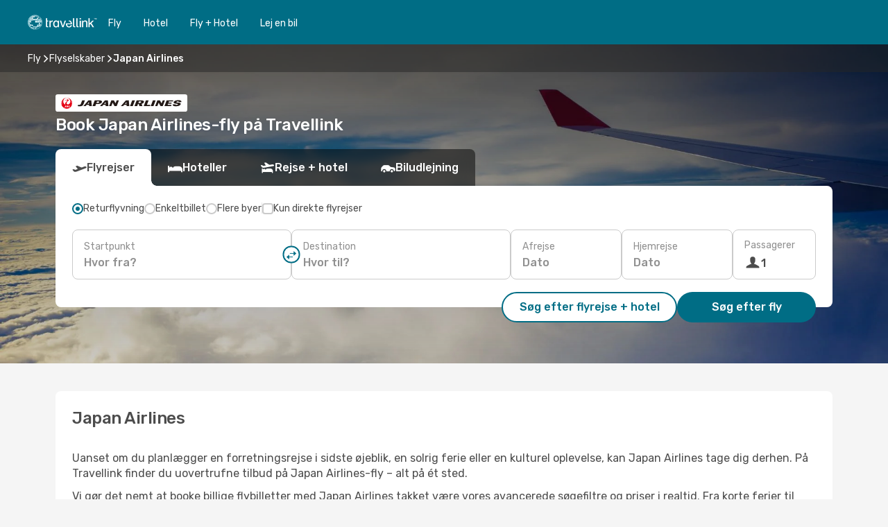

--- FILE ---
content_type: text/html;charset=utf-8
request_url: https://www.travellink.dk/flyselskaber/JL/japan-airlines/
body_size: 21737
content:
<!DOCTYPE html>
<html  lang="da-DK" dir="ltr">
<head><meta charset="utf-8">
<meta name="viewport" content="width=1168">
<title>Japan Airlines fly | Flybilletter og tilbud - Travellink</title>
<meta name="format-detection" content="telephone=no">
<link rel="preload" as="style" href="https://fonts.googleapis.com/css2?family=Rubik:wght@300;400;500;600;700&display=swap" onload="this.rel='stylesheet'">
<meta name="og:image" content="https://a2.odistatic.net/images/landingpages/airlines/1920x750/1920x750_default.jpg">
<meta name="og:title" content="Japan Airlines fly | Flybilletter og tilbud - Travellink">
<meta name="robots" content="index, follow">
<meta name="description" content="Find eksklusive priser, og opdag din næste destination med Japan Airlines (JL). Sammenlign billetter, læs troværdige anmeldelser, og rejs verden rundt for mindre.">
<meta name="og:type" content="website">
<meta name="og:url" content="https://www.travellink.dk/flyselskaber/JL/japan-airlines/" rel="og:url">
<meta name="og:description" content="Find eksklusive priser, og opdag din næste destination med Japan Airlines (JL). Sammenlign billetter, læs troværdige anmeldelser, og rejs verden rundt for mindre.">
<link rel="canonical" href="https://www.travellink.dk/flyselskaber/JL/japan-airlines/" data-hid="e3fa780">
<link rel="alternate" href="https://www.travellink.fi/lentoyhtiot/JL/japan-airlines/" hreflang="fi">
<link rel="alternate" href="https://www.travellink.no/flyselskaper/JL/japan-airlines/" hreflang="no">
<link rel="alternate" href="https://www.travellink.se/flygbolag/JL/japan-airlines/" hreflang="sv">
<link rel="alternate" href="https://www.travellink.com/flights/airline/JL/japan-airlines/" hreflang="x-default">
<link rel="alternate" href="https://www.travellink.dk/flyselskaber/JL/japan-airlines/" hreflang="da">
<link rel="icon" href="/images/onefront/bluestone/TL/favicon.ico" type="image/x-icon" data-hid="2c9d455">
<script src="https://securepubads.g.doubleclick.net/tag/js/gpt.js" async="async"></script>
<script>
                    var gptadslots = [];
                    var googletag = googletag || {cmd:[]};
                    googletag.cmd.push(function() {
                        //Adslot 1 declaration
                        gptadslots.push(googletag.defineSlot('/4121/dk_sites/travellink.dk/sslp_airline', [[970,90],[970,250],[728,90]], 'top')
                            .setTargeting('pos', ['top'])
                            .addService(googletag.pubads()));
                        googletag.pubads().enableSingleRequest();
                        googletag.pubads().setTargeting('sslp_airline', [ 'JL' ]);
                        googletag.pubads().collapseEmptyDivs();
                        googletag.enableServices();
                    });
                </script>
<link rel="shortcut icon" href="/images/onefront/bluestone/TL/favicon.ico" type="image/x-icon" data-hid="9ad5b89">
<script type="text/javascript" data-hid="1a304df">
        var CONFIG_COOKIES_PURPOSE = {
            content_personalization: ["ngStorage"]
        };

        var GA_custom_dimension = {
            label: 'cmp_ad_agreement',
            purpose: 'advertising_personalization',
            vendor: 'google'
        };

        var GA_consent = {
            label: 'google_analytics_consent',
            vendor: 'c:googleana-2kgJLL8H'
        };

        var didomiStatus = null;
        var pageLanguage = 'da';

        function setDidomiListeners() {
            window.didomiEventListeners = window.didomiEventListeners || [];
            setDidomiPush();
        }

        function setDidomiPush() {
            window.didomiEventListeners.push({
                event: 'consent.changed',
                listener: function() {
                    doActionsOnConsentChanged();
                }
            });
        }

        function doActionsOnConsentChanged() {
            updateDidomiStatus();

            setGACustomDimension();

            setGAConsentInDataLayer();
        }

        function setGACustomDimension() {
            var customDimensionValue = isConsentSet() ? isVendorEnabled(GA_custom_dimension.vendor) : false;

            pushInDatalayer(GA_custom_dimension.label, customDimensionValue);
        }

        function setGAConsentInDataLayer() {
            var consentGA = isConsentSet() ? isVendorEnabled(GA_consent.vendor) : true;

            pushInDatalayer(GA_consent.label, consentGA);
        }

        function pushInDatalayer(label, value) {
            var objPush = {};
            objPush[label] = ''+value+'';

            window.dataLayer.push(objPush);
        }

        function updateDidomiStatus() {
            didomiStatus = Didomi.getUserConsentStatusForAll();
        }

        function isCookieEnabled(cookieName) {
            return (isConsentSet() && didomiStatus.purposes.enabled.indexOf(getCookieType(cookieName)) !== -1);
        }

        function isPurposeEnabled(purposeName) {
            return didomiStatus.purposes.enabled.indexOf(purposeName) !== -1;
        }

        function isVendorEnabled(vendorName) {
            return didomiStatus.vendors.enabled.indexOf(vendorName) !== -1;
        }

        function isConsentSet() {
            return didomiStatus !== null && (didomiStatus.purposes.enabled.length !== 0 || didomiStatus.purposes.disabled.length !== 0);
        }

        function getCookieType(cookieName) {
            for (var type in CONFIG_COOKIES_PURPOSE) {
                if (CONFIG_COOKIES_PURPOSE[type].indexOf(cookieName) !== -1) {
                    return type;
                }
            }
        }

        setDidomiListeners();
    </script>
<script type="text/javascript" data-hid="4a299c0">
        //Read Cookies
        var cookiesArray = [],
            cookies,
            mktTrack,
            mktportal,
            device_gtm = 'D',
            id_gtm = 'GTM-KKLQKF';

        function initReadCookies() {
            cookiesArray.push(document.cookie.match(/(device=[^;]+)/)[0]);

            mktTrack = document.cookie.match(/((mktTrack)=[^;]+)/);
            mktportal = document.cookie.match(/((mktportal)=[^;]+)/);

            mktTrack ? cookiesArray.push(mktTrack[0]) : '';
            mktportal ? cookiesArray.push(mktportal[0]) : '';

            cookies = createCookieObj(cookiesArray);

            if(cookies.device === 'tablet'){
                device_gtm = 'T';
            } else if (cookies.device === 'mobile') {
                device_gtm = 'M';
            }
        }

        function createCookieObj(c_value) {
            var obj = {},
                t_arr;

            if (c_value !== undefined) {
                for (var i = c_value.length - 1; i >= 0; i--) {
                    t_arr = c_value[i].split(/=(.+)/);
                    obj[t_arr[0]] = t_arr[1];
                }
            } else {
                obj = {
                    utmcsr: 'no_GA',
                    utmcmd: 'no_GA'
                }
            }
            return obj;
        }

        function getCookie (name) {
            const nameEQ = name + '=';
            const ca = document.cookie.split(';');
            for (let i = 0; ca.length > i; i++) {
                let c = ca[i];
                while (c.charAt(0) === ' ') { c = c.substring(1, c.length); }
                if (c.indexOf(nameEQ) === 0) { return c.substring(nameEQ.length, c.length); }
            }
            return null;
        }

        initReadCookies();
    </script>
<script type="text/javascript" data-hid="40ffd0a">
        function getParamMktportal() {
            var resultRegExp = document.location.search.match(/(MPortal|mktportal)=([^&]+)/);
            return resultRegExp !== null ? resultRegExp[2] : "";
        }

        function setCookie(name,value, days) {
            var expires = 60 * 60 * 24 * days;
            var domainName = '.travellink.dk';

            if (cookies.mktportal === undefined || value !== "") {
                document.cookie = name + "=" + (value || "")  + "; max-age=" + expires + "; path=/; domain=" + domainName;

                cookies.mktportal = value;
            }
        }

        setCookie("mktportal", getParamMktportal(), 30);
    </script>
<script type="text/javascript" data-hid="15f630e">
        function getCountry() {
            return 'DK';
        }

        var dataLayerConfiguration = {
            site_type: device_gtm,
            page_url : document.location.pathname + document.location.search,
            cod_lang: 'da'+'_'+getCountry(),
            page_category: 'SSLP_airlines',
            sso: sessionStorage.getItem("thirdPartyTrackingData") ? sessionStorage.getItem("thirdPartyTrackingData").search('SSO_1') !== -1 : false,
            mktsession_id: getCookie('mktSession') || '',
        };

        var dataLayerABConf = {};

        if(cookies.mktportal) {
            dataLayerABConf.mktportal = cookies.mktportal;
        }

        (function prepareDataLayerConfiguration() {
            for (var property in dataLayerABConf) {
                if (dataLayerABConf.hasOwnProperty(property)) {
                    dataLayerConfiguration[property] = dataLayerABConf[property];
                }
            }
        })();

        analyticsEvent = function() {};
        window.dataLayer = window.dataLayer || [];

        dataLayer.push(dataLayerConfiguration);

        // Init custom dimensions
        setGACustomDimension();
        setGAConsentInDataLayer();
    </script>
<script type="text/javascript" data-hid="196944d">
        var tc_values = cookies.mktTrack ? cookies.mktTrack.match(/([^|]+)/g) : undefined,
        tc_obj = createCookieObj(tc_values),
        tc_device = cookies.device.substring(0,1),
        DEFAULT_UTM_SOURCE = 'google',
        DEFAULT_UTM_MEDIUM = 'cpc',
        arrival_city_code = '',
        departure_city_code = '';

        /**
         * @brief This function reads cookies and updates  value for variables tc_vars.mkt_utm.
         * @pre tc_vars object should be created before
         * @post tc_vars.mkt_utm_campaign_cookie, tc_vars.mkt_utm_source_cookie and tc_vars.mkt_utm_medium_cookie
         * are updated with the mktTrack cookie values.
         */
        function updateUtm() {
            initReadCookies();
            let tc_values = cookies.mktTrack ? cookies.mktTrack.match(/([^|]+)/g) : undefined;
            tc_obj = createCookieObj(tc_values);

            tc_vars.mkt_utm_campaign_cookie = tc_obj.utmccn || '';
            tc_vars.mkt_utm_source_cookie = tc_obj.utmcsr || '';
            tc_vars.mkt_utm_medium_cookie = tc_obj.utmcmd || '';

            (function checkAndSetGAClientId(maxCalls = 10, currentCall = 0) {
                const gaClientId = getGoogleAnalyticsClientId(getCookie('_ga'));
                if (gaClientId) {
                    window.tc_vars = window.tc_vars || {};
                    window.tc_vars.ext_ga_client_id = gaClientId;
                } else if (currentCall < maxCalls) {
                    setTimeout(() => checkAndSetGAClientId(maxCalls, currentCall + 1), 800);
                }
            })();
        }

        function getGoogleAnalyticsClientId(cookieValue) {
            if (cookieValue) {
                const parts = cookieValue.split('.');
                if (parts.length === 4) {
                    return parts[2] + '.' + parts[3];
                }
            }
            return '';
        }
    </script>
<script type="text/javascript" data-hid="bd33ae">
        //gclid is a tracking parameter used by Google to pass information to Google Analytics and Adwords
        if (tc_obj.utmgclid) {
            tc_obj.utmcsr = DEFAULT_UTM_SOURCE;
            tc_obj.utmcmd = DEFAULT_UTM_MEDIUM;
        }

        var tc_vars = {
            env_template : 'sslp',
            env_work : 'prod',
            env_market : getCountry(),
            env_language : 'da',
            env_site_type: tc_device,
            env_brand_code: 'T',
            env_brand: 'travellink',
            env_currency_code: 'DKK',
            page_category: 'sslp',
            page_url: window.location.href.split('?')[0],
            page_name: 'sslp_Airlines',
            mkt_utm_campaign_cookie: tc_obj.utmccn || '',
            mkt_utm_source_cookie: tc_obj.utmcsr || '',
            mkt_utm_medium_cookie: tc_obj.utmcmd || '',
            mkt_utm_content_cookie: tc_obj.utmcct || '',
            mkt_utm_term_cookie: tc_obj.utmctr || '',
            mkt_portal: cookies.mktportal || '',
            flight_arrival_city_code: arrival_city_code,
            flight_departure_city_code: departure_city_code,
            edo_browser_id: sessionStorage.getItem('tc_vars') ? JSON.parse(sessionStorage.getItem('tc_vars'))?.edo_browser_id : '',
        };
    </script>
<script type="text/javascript" data-hid="30ab8af">
        function reloadTMSContainer () {
            tC.container.reload({events: {page: [{},{}]}});
        }
    </script>
<script async onload="reloadTMSContainer()" src="//cdn.tagcommander.com/4250/tc_eDreamsODIGEO_79.js" data-hid="12eab05"></script>
<script type="text/javascript" data-hid="4bb012b">
        function setDidomiConfig() {
            const config = {
                app: {
                    privacyPolicyURL: 'https://www.travellink.dk/personoplysningspolitik/?qsa=1',
                },
                languages: {
                    enabled: [pageLanguage],
                    default: pageLanguage
                }
            };

            window.didomiConfig = config;
        }

        window.didomiOnReady = window.didomiOnReady || [];
        window.didomiOnReady.push(didomiReady);


        function didomiReady() {
            updateDidomiStatus();

            setGACustomDimension();

            setGAConsentInDataLayer();

            updateUtm();

            loadGTM(window,document,'script','dataLayer',id_gtm);

            if (window?.dataLayer) {
                window.dataLayer[0].didomiExperimentId = window?.tc_array_events?.didomiExperimentId;
                window.dataLayer[0].didomiExperimentUserGroup = window?.tc_array_events?.didomiExperimentUserGroup;
            }
        }

        function didomiTimeout() {
            if (!didomiStatus) {
                loadGTM(window,document,'script','dataLayer',id_gtm);
                tC.event.didomiReady(window, {"didomiVendorsConsent": "fallBackConsent"});
            }
        }

        function didomiLoader() {
            setTimeout(didomiTimeout, 5000);

            didomiLoadScript('c81d422d-223b-4c8a-8b2e-099d6fa3acb9');
        }

        function didomiLoadScript(didomiApiKey) {
            window.gdprAppliesGlobally=true;
            function a(e){
                if(!window.frames[e]){
                    if(document.body&&document.body.firstChild){
                        var t=document.body;
                        var n=document.createElement("iframe");
                        n.style.display="none";
                        n.name=e;
                        n.title=e;
                        t.insertBefore(n,t.firstChild)
                    }
                    else{
                        setTimeout(function(){a(e)},5)
                    }
                }
            }
            function e(n,r,o,c,s){
                function e(e,t,n,a){
                    if(typeof n!=="function"){return}
                    if(!window[r]){
                        window[r]=[]
                    }
                    var i=false;
                    if(s){
                        i=s(e,t,n)
                    }
                    if(!i){
                        window[r].push({command:e,parameter:t,callback:n,version:a})
                    }
                }
                e.stub=true;
                function t(a){
                    if(!window[n]||window[n].stub!==true){return}
                    if(!a.data){return}
                    var i=typeof a.data==="string";
                    var e;
                    try{e=i?JSON.parse(a.data):a.data}
                    catch(t){return}
                    if(e[o]){
                        var r=e[o];
                        window[n](r.command,r.parameter,function(e,t){
                            var n={};
                            n[c]={returnValue:e,success:t,callId:r.callId};
                            a.source.postMessage(i?JSON.stringify(n):n,"*")
                        },r.version)
                    }
                }
                if("undefined"[n]!=="function"){
                    window[n]=e;
                    if(window.addEventListener){
                        window.addEventListener("message",t,false)
                    }
                    else{
                        window.attachEvent("onmessage",t)}
                }
            }
            e("__tcfapi","__tcfapiBuffer","__tcfapiCall","__tcfapiReturn");a("__tcfapiLocator");

            (function(e){
                var t=document.createElement("script");
                t.id="spcloader";
                t.type="text/javascript";
                t.async=true;
                t.src="https://sdk.privacy-center.org/"+e+"/loader.js?target="+document.location.hostname;t.charset="utf-8";
                var n=document.getElementsByTagName("script")[0];
                n.parentNode.insertBefore(t,n)
            })(didomiApiKey);
        }

        setDidomiConfig();

       didomiLoader();
    </script>
<script type="text/javascript" data-hid="7f260c0">
        domainName = 'travellink.dk';
        domainNameSearch = 'www.travellink.dk';
        //If an AB test is running the placeholder will be replaced by a push instruction
        //to set the ga custom dimensions with the value of MultitestCfg partitions winners:

        var countryCode = getCountry();
        var lang = 'da';
    </script>
<script type="text/javascript" data-hid="f37a6b">
        function loadGTM (w,d,s,l,i){w[l]=w[l]||[];w[l].push({'gtm.start':
        new Date().getTime(),event:'gtm.js'});var f=d.getElementsByTagName(s)[0],
        j=d.createElement(s),dl=l!='dataLayer'?'&amp;l='+l:'';j.async=true;j.src=
        '//www.googletagmanager.com/gtm.js?id='+i+dl;f.parentNode.insertBefore(j,f);
        }
    </script>
<script type="text/javascript" data-hid="777b523">
        /**
         * @desc This function is used in an intervals in order to check if the mktTrack cookie value changes, in this case
         * it performs a push into dataLayer object with the new value.
         * @post If the push is done, the interval is stoped.
         */
        function mktTrackCookieUpdate(cookie) {
            dataLayer.push({'event': 'mkttrack', 'mktTrack':cookie.match(new RegExp('mktTrack=([^;]+)'))[1]});
        }

        function doTrack() {
            var mktportal = cookies["mktportal"] === undefined ? "" : cookies["mktportal"];
            track('TRDK', mktportal, 'SSLP', false, mktTrackCookieUpdate);
        }

        function loadScript(src, callback) {
            var a = document.createElement('script'),
                f = document.getElementsByTagName('head')[0];

            a.async = true;
            a.type = 'text/javascript';
            a.src = src;

            if (callback !== null){
                if (a.readyState) { // IE, incl. IE9
                    a.onreadystatechange = function() {
                        if (a.readyState == "loaded" || a.readyState == "complete") {
                            a.onreadystatechange = null;
                            callback();
                        }
                    };
                } else {
                    a.onload = function() { // Other browsers
                        callback();
                    };
                }
            }

            f.appendChild(a);
        }
    </script>
<script type="text/javascript" data-hid="7ca9d41">loadScript("/marketing-channel/client/v3/marketing-channel.min.js", doTrack);</script>
<link rel="stylesheet" href="/sslp-itinerary-frontend/static-content/_nuxt/tr.b72d3dcc.css">
<link rel="modulepreload" as="script" crossorigin href="/sslp-itinerary-frontend/static-content/_nuxt/entry.96f88260.js">
<link rel="modulepreload" as="script" crossorigin href="/sslp-itinerary-frontend/static-content/_nuxt/tr.e1bc204b.js">
<link rel="modulepreload" as="script" crossorigin href="/sslp-itinerary-frontend/static-content/_nuxt/useAirlinesPage.27d70fc8.js">
<link rel="modulepreload" as="script" crossorigin href="/sslp-itinerary-frontend/static-content/_nuxt/SslpHead.091fb92e.js">
<link rel="modulepreload" as="script" crossorigin href="/sslp-itinerary-frontend/static-content/_nuxt/common.18ba493d.js">
<link rel="modulepreload" as="script" crossorigin href="/sslp-itinerary-frontend/static-content/_nuxt/nuxt-link.b5ae02c5.js">
<link rel="modulepreload" as="script" crossorigin href="/sslp-itinerary-frontend/static-content/_nuxt/vue.f36acd1f.5fdac268.js">
<link rel="modulepreload" as="script" crossorigin href="/sslp-itinerary-frontend/static-content/_nuxt/useInterlink.0e664cbd.js">
<link rel="modulepreload" as="script" crossorigin href="/sslp-itinerary-frontend/static-content/_nuxt/AirlinePageContent.7571ed1b.js">
<link rel="modulepreload" as="script" crossorigin href="/sslp-itinerary-frontend/static-content/_nuxt/PageLayout.b33f69da.js">
<link rel="modulepreload" as="script" crossorigin href="/sslp-itinerary-frontend/static-content/_nuxt/useSearch.86314233.js">
<link rel="modulepreload" as="script" crossorigin href="/sslp-itinerary-frontend/static-content/_nuxt/useAutocomplete.f0fc1bfd.js">
<link rel="modulepreload" as="script" crossorigin href="/sslp-itinerary-frontend/static-content/_nuxt/DatePicker.593734e4.js">
<link rel="modulepreload" as="script" crossorigin href="/sslp-itinerary-frontend/static-content/_nuxt/PassengerRow.9f144b81.js">
<link rel="modulepreload" as="script" crossorigin href="/sslp-itinerary-frontend/static-content/_nuxt/SeoInterlinking.2f0e4ecc.js">
<link rel="modulepreload" as="script" crossorigin href="/sslp-itinerary-frontend/static-content/_nuxt/useSeoInterlinkingLinks.e7d857f8.js">
<link rel="modulepreload" as="script" crossorigin href="/sslp-itinerary-frontend/static-content/_nuxt/SeoContent.ee50246c.js">
<link rel="modulepreload" as="script" crossorigin href="/sslp-itinerary-frontend/static-content/_nuxt/InfoBlocks.d3de8588.js">
<link rel="modulepreload" as="script" crossorigin href="/sslp-itinerary-frontend/static-content/_nuxt/useInfoblocks.0edce53a.js">
<link rel="modulepreload" as="script" crossorigin href="/sslp-itinerary-frontend/static-content/_nuxt/useWidgetVisibility.6b88297d.js">
<link rel="modulepreload" as="script" crossorigin href="/sslp-itinerary-frontend/static-content/_nuxt/DealsContainer.ec9cb376.js">
<link rel="modulepreload" as="script" crossorigin href="/sslp-itinerary-frontend/static-content/_nuxt/ViewMore.f734fa4f.js">
<link rel="modulepreload" as="script" crossorigin href="/sslp-itinerary-frontend/static-content/_nuxt/CardPrice.3c916ff8.js">
<link rel="modulepreload" as="script" crossorigin href="/sslp-itinerary-frontend/static-content/_nuxt/usePopularRoutesDeals.b2bc09f3.js">







<script type="module" src="/sslp-itinerary-frontend/static-content/_nuxt/entry.96f88260.js" crossorigin></script></head>
<body  class="odf-bg-secondary fonts-loading loading"><div id="__nuxt"><!--[--><!--[--><header class="header"><div id="header-logo-url" class="header-logo"><svg><use href="/sslp-itinerary-frontend/static-content/_nuxt/logo-TR.3f46fdfb.svg#main" xlink:href="/sslp-itinerary-frontend/static-content/_nuxt/logo-TR.3f46fdfb.svg#main" width="100%" height="100%"></use></svg></div><div class="header-desktop-start"><div class="header-tabs odf-tabs odf-tabs-header"><!--[--><a class="header-tabs-item" href="https://www.travellink.dk/fly/">Fly</a><a class="header-tabs-item" href="https://hotels.travellink.dk/dealspage.dk.html?aid=379100&amp;lang=da&amp;selected_currency=DKK&amp;label=tl-link-dk-navtab-conf-pc-of">Hotel</a><a class="header-tabs-item" href="https://www.travellink.dk/fly-hotel/">Fly + Hotel</a><a class="header-tabs-item" href="http://cars.travellink.dk/da/?clientId=314146" rel="nofollow">Lej en bil</a><!--]--></div></div><div class="header-desktop-end"><!--[--><!--]--><div class="currencySwitcher"><button type="button" class="currencySwitcher-outside"><img src="/images/onefront/flags/flags@2x.png" class="currencySwitcher-img currencySwitcher-img-DK" alt="DK"><span>DA</span><span> (kr.) </span></button><div class="currencySwitcher-inside"><div class="currencySwitcher-header"><span>Travellink er nu disponibelt i følgende lande:</span></div><div class="currencySwitcher-main"><div class="currencySwitcher-continents"><!--[--><div class="currencySwitcher-continent"><span class="currencySwitcher-continent-title">Europe</span><div class="currencySwitcher-countries"><!--[--><a href="https://www.travellink.fi/lentoyhtiot/JL/japan-airlines/" lang="fi-FI" class="currencySwitcher-country"><img src="/images/onefront/flags/flags@2x.png" class="currencySwitcher-img currencySwitcher-img-FI" alt="FI"><span>Finland (€)</span></a><a href="https://www.travellink.no/flyselskaper/JL/japan-airlines/" lang="no-NO" class="currencySwitcher-country"><img src="/images/onefront/flags/flags@2x.png" class="currencySwitcher-img currencySwitcher-img-NO" alt="NO"><span>Norway (kr)</span></a><a href="https://www.travellink.se/flygbolag/JL/japan-airlines/" lang="sv-SE" class="currencySwitcher-country"><img src="/images/onefront/flags/flags@2x.png" class="currencySwitcher-img currencySwitcher-img-SE" alt="SE"><span>Sweden (kr)</span></a><!--]--></div></div><!--]--></div><div class="currencySwitcher-international"><span>Or you can visit our</span><a href="https://www.travellink.com/flights/airline/JL/japan-airlines/">global site</a><i aria-hidden="true"></i></div></div><div class="currencySwitcher-footer"><button type="button">Luk</button></div></div></div></div></header><section class="searcher" style="background-image:linear-gradient(rgba(0, 0, 0, 0.5), rgba(0, 0, 0, 0)), url(/images/landingpages/destinations/1920x800/destination-default_1920x800.jpg);background-position-y:0%;"><div class="breadcrumb breadcrumb__dark"><ol class="breadcrumb-list" vocab="http://schema.org/" typeof="BreadcrumbList"><!--[--><li property="itemListElement" typeof="ListItem" class="breadcrumb-item"><a href="https://www.travellink.dk/fly/" property="item" typeof="WebPage"><span class="breadcrumb-content" property="name">Fly</span></a><i class="odf-icon odf-icon-s odf-icon-arrow-right" aria-hidden="true"></i><meta property="position" content="1"></li><li property="itemListElement" typeof="ListItem" class="breadcrumb-item"><a href="https://www.travellink.dk/flyselskaber" property="item" typeof="WebPage"><span class="breadcrumb-content" property="name">Flyselskaber</span></a><i class="odf-icon odf-icon-s odf-icon-arrow-right" aria-hidden="true"></i><meta property="position" content="2"></li><li property="itemListElement" typeof="ListItem" class="breadcrumb-item"><span class="is-current breadcrumb-content" property="name">Japan Airlines</span><!----><meta property="position" content="3"></li><!--]--></ol></div><header><div class="airline-logo-container"><span></span></div><h1>Book Japan Airlines-fly på Travellink</h1></header><div class="searcher-body"><div><div class="searchBox"><!----><div class="searchBox-tabs"><div class="active" id="flightsTab"><i class="odf-icon-flight" aria-hidden="true"></i><span>Flyrejser</span></div><div class="" id="hotelsTab"><i class="odf-icon-hotel" aria-hidden="true"></i><span>Hoteller</span></div><div class="" id="flightsHotelTab"><i class="odf-icon-flight-hotel" aria-hidden="true"></i><span>Rejse + hotel</span></div><!----><div class="" id="carsTab"><i class="odf-icon-car" aria-hidden="true"></i><span>Biludlejning</span></div></div><div class="searchBox-content"><div class="searchBox-flightsTypes"><input id="return-radioButton" type="radio" checked><label class="searchBox-flightsType searchBox-flightsType-label" for="return-radioButton"><i aria-hidden="true"></i><span id="return-label">Returflyvning</span></label><input id="oneWay-radioButton" type="radio"><label class="searchBox-flightsType searchBox-flightsType-label" for="oneWay-radioButton"><i aria-hidden="true"></i><span id="oneWay-label">Enkeltbillet</span></label><input id="multiStop-radioButton" type="radio"><label class="searchBox-flightsType searchBox-flightsType-label" for="multiStop-radioButton"><i aria-hidden="true"></i><span id="multistop-label">Flere byer</span></label><div class="searchBox-flightsTypes-separator"></div><input id="direct-flights-checkbox" type="checkbox"><label class="searchBox-flightsType searchBox-flightsType-label searchBox-flightsType--direct" for="direct-flights-checkbox"><i class="odf-icon-tick" aria-hidden="true"></i><span>Kun direkte flyrejser</span></label></div><!----><div class="searchBox-body"><div class="searchBox-rows"><div style="display:none;" class="searchBox-calendar"><div class="searchBox-calendar-window"><div class="datepicker" style="transform:translateX(0px);"><!--[--><!--]--><!--[--><!--]--></div></div><div class="searchBox-calendar-arrow-container-left"><button class="searchBox-calendar-arrow" disabled><i class="odf-icon odf-icon-arrow-left" aria-hidden="true"></i></button></div><div class="searchBox-calendar-arrow-container-right"><button class="searchBox-calendar-arrow"><i class="odf-icon odf-icon-arrow-right" aria-hidden="true"></i></button></div><div class="searchBox-close"><!----><!----><button id="done-button" class="button-primary button__fit mis-auto">Luk</button></div></div><!--[--><div class="searchBox-row"><div class="searchBox-row-inputs"><div class="searchBox-row-cities searchBox-row-collapse"><div id="ORIGIN-location-0" class="searchBox-box"><!----><label>Startpunkt</label><!--[--><input value="" placeholder="Hvor fra?" type="text" maxlength="128" autocapitalize="off" autocorrect="off" autocomplete="off" spellcheck="false"><!----><!--]--><!----><!----></div><button class="searchBox-swapButton" type="button"><i class="searchBox-swapButton-icon" aria-hidden="true"></i></button><div id="DESTINATION-location-0" class="searchBox-box"><!----><label>Destination</label><!--[--><input value="" placeholder="Hvor til?" type="text" maxlength="128" autocapitalize="off" autocorrect="off" autocomplete="off" spellcheck="false"><!----><!--]--><!----><!----></div></div><div class="searchBox-row-dates searchBox-row-collapse"><div id="OUTBOUND-date-0" class="searchBox-box searchBox-box-date"><!----><label>Afrejse</label><span class="searchBox-box-placeholder">Dato</span><!----><!----></div><div id="INBOUND-date-0" class="searchBox-box searchBox-box-date"><!----><label>Hjemrejse</label><span class="searchBox-box-placeholder">Dato</span><!----><!----></div></div></div><div class="searchBox-row-action"><!--[--><div id="passenger-selector" class="searchBox-box searchBox-box-passengers"><label>Passagerer</label><div class="searchBox-passengers-input"><i class="odf-icon-pax" aria-hidden="true"></i><span class="searchBox-box-plain-text">1</span></div></div><!----><!--]--><!----><!----></div></div><!--]--></div><!----></div><!----><div class="searchBox-buttons"><button id="search-dp-btn">Søg efter flyrejse + hotel</button><button id="search-btn">Søg efter fly</button><!----><!----></div></div><!----></div></div></div><!----></section><!----><!----><!----><div class="advertBanner"><div id="top" style="display:none;"></div></div><!----><!--[--><!----><!----><section id="expert-advise" class="widgetSeoContainer"><!--[--><!--[--><!----><div id="airlineTitle"><h2>Japan Airlines</h2><div><p>Uanset om du planlægger en forretningsrejse i sidste øjeblik, en solrig ferie eller en kulturel oplevelse, kan Japan Airlines tage dig derhen. På Travellink finder du uovertrufne tilbud på Japan Airlines-fly – alt på ét sted.</p>

<p>Vi gør det nemt at booke billige flybilletter med Japan Airlines takket være vores avancerede søgefiltre og priser i realtid. Fra korte ferier til lange eventyr, start din rejse i dag med Travellink.</p></div></div><!----><!--]--><!--[--><!----><div id="airlineInfo"><h3>Hvorfor flyve med Japan Airlines?</h3><div><p>Japan Airlines er globalt anerkendt af sin IATA-kode, JL, og tilbyder pålidelig service og fremragende værdi. Flyselskabet driver et bredt netværk af ruter på tværs af kontinenter og har opnået et solidt ry for ydeevne, punktlighed og passagerpleje.</p>

<p>Uanset om du flyver til store internationale knudepunkter eller mindre regionale lufthavne, sikrer Japan Airlines en problemfri rejseoplevelse med fokus på effektivitet og komfort.</p></div></div><!----><!--]--><!--[--><!----><div id="airlineCheckIn"><h3>Tips til at finde de bedste Japan Airlines-flytilbud</h3><div><p>Det er nemt at finde gode tilbud på Japan Airlines-fly med Travellink. Brug fleksible rejsedatoer, vælg lufthavne i nærheden, og sorter resultaterne efter pris eller varighed. Du kan også indstille prisalarmer for aldrig at gå glip af et prisfald.</p>

<p>Vil du spare endnu mere? Med et Travellink Prime-medlemskab får du eksklusive rabatter på fly, hoteller og billeje – hvilket potentielt kan spare dig for flere hundrede kroner på hver rejse.</p>

<h3>Hvorfor rejsende elsker Japan Airlines</h3>

<ul>
<li><strong>Overkommelige priser:</strong> Konkurrencedygtige priser og sæsonbestemte kampagner hjælper dig med at flyve mere for mindre.</li>
<li><strong>Globale destinationer:</strong> Fra Europa til Asien, Amerika til Afrika, udforsk et omfattende rutekort.</li>
<li><strong>Komfort om bord:</strong> Slap af med generøs benplads, underholdning under flyvningen og kvalitetsservice.</li>
<li><strong>Pålidelig drift:</strong> Nyd ro i sindet med stærke sikkerhedsstandarder og punktlige afgange.</li>
</ul></div></div><!----><!--]--><!--[--><!----><div id="airlineHandLuggage"><h3>Hvad er inkluderet i Japan Airliness bagagepolitik?</h3><div><p>Inden du pakker, er det en god idé at tjekke Japan Airliness bagageregler. Din bagagegodtgørelse afhænger af din billettype og destination.</p>

<h3>Håndbagage</h3>
<p>De fleste billettyper inkluderer et stykke håndbagage og en personlig genstand, såsom en håndtaske eller bærbar computer. Tjek altid din billet for størrelses- og vægtgrænser.</p>

<h3>Indtjekket bagage</h3>
<p>Mulighederne for indtjekket bagage varierer. Economy-billetter kan omfatte en kuffert, mens premium- og langdistancepassagerer ofte får ekstra godtgørelse. Se Travellinks bagagepolitikvejledning eller besøg flyselskabets websted for at få alle oplysninger.</p></div></div><!----><!--]--><!--[--><!----><div id="airlineCheckedBaggage"><h3>Booking af Japan Airlines-fly gjort enkelt</h3><div><p>Hos Travellink er booking af din flyrejse hurtig, sikker og bekvem. Indtast din destination og datoer, så viser vi dig med det samme en række muligheder, der passer til dit budget og din tidsplan. Når du har truffet dit valg, skal du blot følge et par hurtige trin for at færdiggøre din booking.</p>

<h4>Online check-in med lethed</h4>
<p>Spar tid i lufthavnen ved at tjekke ind online 24-48 timer før afgang. Travellink sender dig en påmindelses-e-mail med alle trinene – og hvis du bruger vores app, får du dit boardingkort og liveopdateringer direkte på din telefon.</p>

<h4>Betroet af millioner af globale rejsende</h4>
<p>Japan Airlines er en favorit blandt hyppige flyvere takket være dens stærke sikkerhedshistorik og kundetilfredshedsscorer. Med moderne fly og et erfarent team er hver rejse designet til at være problemfri og stressfri.</p>

<h3>Klar til at lette? Book din Japan Airlines-billet i dag</h3>
<p>Der er ingen bedre tid til at booke din næste ferie. Med Travellinks brugervenlige søgemaskine og sikre bookingplatform finder du den rigtige Japan Airlines-flyrejse med blot et par klik. Fra lavprisbilletter til fleksible billettyper har vi muligheder for enhver rejsende.</p>

<p>Start planlægningen nu, og rejs trygt med Japan Airlines.</p></div></div><!----><!--]--><!--[--><!----><div id="airlineAdditionalInfo"><h3>Dine spørgsmål besvaret – Japan Airlines – ofte stillede spørgsmål</h3><div><h4>Hvorfor bruge Travellink til at booke Japan Airlines-fly?</h4>

<p>Travellink hjælper dig med at sammenligne hundredvis af flytilbud på tværs af mere end 600 flyselskaber. Vi giver også adgang til over 2 millioner hoteller og over 900 biludlejningsfirmaer – så du kan planlægge alle dele af din rejse på ét sted.</p>

<h4>Hvordan tjekker jeg ind til min flyrejse med Japan Airlines?</h4>

<p>Online check-in er hurtig og nem via flyselskabets websted eller app. Travellink sender dig en påmindelses-e-mail før din flyrejse med alle de check-in-instruktioner, du har brug for.</p>

<h4>Hvordan finder jeg billige flyrejser med Japan Airlines?</h4>

<p>Brug Travellinks søgefiltre til at sortere flyrejser efter pris, varighed, flyselskab eller afgangstidspunkt. Tidlig booking og flyvning midt på ugen kan ofte føre til lavere priser. Du kan også aktivere prisalarmer for at fange de bedste tilbud, når de falder.</p></div></div><!----><!--]--><!--]--></section><section class="seoInterlinking"><header id="interlinking"><p class="seoInterlinking__title"></p></header><div class="seoInterlinking-tabs"><!--[--><span class="active">Populære flyselskaber</span><span class="">Populære flyruter</span><span class="">Flights med Japan Airlines</span><!--]--></div><!--[--><ul style=""><!--[--><li><a href="https://www.travellink.dk/flyselskaber/KL/klm-royal-dutch-airlines/">Klm Royal Dutch Airlines flyrejser</a></li><li><a href="https://www.travellink.dk/flyselskaber/SK/scandinavian-airlines/">Scandinavian Airlines flyrejser</a></li><li><a href="https://www.travellink.dk/flyselskaber/LH/lufthansa/">Lufthansa flyrejser</a></li><li><a href="https://www.travellink.dk/flyselskaber/AZ/ita-airways/">ITA Airways flyrejser</a></li><li><a href="https://www.travellink.dk/flyselskaber/CM/copa-airlines/">Copa Airlines flyrejser</a></li><li><a href="https://www.travellink.dk/flyselskaber/AM/aeromexico/">Aeromexico flyrejser</a></li><li><a href="https://www.travellink.dk/flyselskaber/QF/qantas-airways/">Qantas Airways flyrejser</a></li><li><a href="https://www.travellink.dk/flyselskaber/JQ/jetstar/">Jetstar flyrejser</a></li><li><a href="https://www.travellink.dk/flyselskaber/DX/danish-air-transport/">Danish Air Transport flyrejser</a></li><li><a href="https://www.travellink.dk/flyselskaber/AV/avianca/">Avianca flyrejser</a></li><li><a href="https://www.travellink.dk/flyselskaber/AT/royal-air-maroc/">Royal Air Maroc flyrejser</a></li><li><a href="https://www.travellink.dk/flyselskaber/PR/philippine-airlines/">Philippine Airlines flyrejser</a></li><!--]--></ul><ul style="display:none;"><!--[--><li><a href="https://www.travellink.dk/fly/kobenhavn-tokyo/CPH/TYO/">Flyvninger fra København til Tokyo</a></li><li><a href="https://www.travellink.dk/fly/tokyo-okinawa/TYO/OKA/">Flyvninger fra Tokyo til Okinawa</a></li><li><a href="https://www.travellink.dk/fly/hamborg-tokyo/HAM/TYO/">Flyvninger fra Hamborg til Tokyo</a></li><li><a href="https://www.travellink.dk/fly/osaka-okinawa/OSA/OKA/">Flyvninger fra Osaka til Okinawa</a></li><li><a href="https://www.travellink.dk/fly/helsinki-tokyo/HEL/TYO/">Flyvninger fra Helsinki til Tokyo</a></li><li><a href="https://www.travellink.dk/fly/tokyo-ishigaki/TYO/ISG/">Flyvninger fra Tokyo til Ishigaki</a></li><li><a href="https://www.travellink.dk/fly/goteborg-tokyo/GOT/TYO/">Flyvninger fra Gøteborg til Tokyo</a></li><li><a href="https://www.travellink.dk/fly/stockholm-tokyo/STO/TYO/">Flyvninger fra Stockholm til Tokyo</a></li><li><a href="https://www.travellink.dk/fly/tokyo-hiroshima/TYO/HIJ/">Flyvninger fra Tokyo til Hiroshima</a></li><li><a href="https://www.travellink.dk/fly/tokyo-osaka/TYO/OSA/">Flyvninger fra Tokyo til Osaka</a></li><li><a href="https://www.travellink.dk/fly/hamborg-nagoya/HAM/NGO/">Flyvninger fra Hamborg til Nagoya</a></li><li><a href="https://www.travellink.dk/fly/tokyo-miyakojima/TYO/MMY/">Flyvninger fra Tokyo til Miyakojima</a></li><li><a href="https://www.travellink.dk/fly/tokyo-sapporo/TYO/SPK/">Flyvninger fra Tokyo til Sapporo</a></li><li><a href="https://www.travellink.dk/fly/salt-lake-city-tokyo/SLC/TYO/">Flyvninger fra Salt Lake City til Tokyo</a></li><li><a href="https://www.travellink.dk/fly/osaka-sapporo/OSA/SPK/">Flyvninger fra Osaka til Sapporo</a></li><li><a href="https://www.travellink.dk/fly/okinawa-tokyo/OKA/TYO/">Flyvninger fra Okinawa til Tokyo</a></li><li><a href="https://www.travellink.dk/fly/shanghai-tokyo/SHA/TYO/">Flyvninger fra Shanghai til Tokyo</a></li><li><a href="https://www.travellink.dk/fly/sao-paulo-tokyo/SAO/TYO/">Flyvninger fra São Paulo til Tokyo</a></li><li><a href="https://www.travellink.dk/fly/tokyo-mexico-city/TYO/MEX/">Flyvninger fra Tokyo til Mexico City</a></li><li><a href="https://www.travellink.dk/fly/tokyo-honolulu/TYO/HNL/">Flyvninger fra Tokyo til Honolulu</a></li><li><a href="https://www.travellink.dk/fly/boston-shanghai/BOS/SHA/">Flyvninger fra Boston til Shanghai</a></li><!--]--></ul><ul style="display:none;"><!--[--><li><a href="https://www.travellink.dk/flyselskaber/JL/japan-airlines/CPH/kobenhavn/TYO/tokyo/">Japan Airlines flyver fra København til Tokyo</a></li><li><a href="https://www.travellink.dk/flyselskaber/JL/japan-airlines/OSA/osaka/OKA/okinawa/">Japan Airlines flyver fra Osaka til Okinawa</a></li><li><a href="https://www.travellink.dk/flyselskaber/JL/japan-airlines/TYO/tokyo/HIJ/hiroshima/">Japan Airlines flyver fra Tokyo til Hiroshima</a></li><li><a href="https://www.travellink.dk/flyselskaber/JL/japan-airlines/TYO/tokyo/SPK/sapporo/">Japan Airlines flyver fra Tokyo til Sapporo</a></li><!--]--></ul><!--]--></section><!--]--><footer class="page-footer"><div class="footer-legal"><svg class="footer-legal-logo"><use href="/sslp-itinerary-frontend/static-content/_nuxt/logo-TR.3f46fdfb.svg#main" xlink:href="/sslp-itinerary-frontend/static-content/_nuxt/logo-TR.3f46fdfb.svg#main" width="100%" height="100%"></use></svg><div class="footer-legal-links"><a class="legal-link" href="https://www.travellink.dk/rejsebetingelser/" target="_blank" rel="nofollow">Generelle vilkår og betingelser</a><a class="legal-link" href="https://www.travellink.dk/cookie-notice/" target="_blank" rel="nofollow">Cookiepolitik</a><a class="legal-link" href="https://www.travellink.dk/personoplysningspolitik/?qsa=1" target="_blank" rel="nofollow">Fortrolighedspolitik</a><!----></div><span>© 1999-2025 Travellink. Alle rettigheder forbeholdes. Vacaciones eDreams, S.L. (Sociedad Unipersonal). Registret adresse på Calle de Manzanares, nº 4, Planta 1º, Oficina 108, 28005, Madrid, Spanien. Momsnummer ESB-61965778. Registreret hos Registro Mercantil de Madrid, Tomo 36897, Folio 121, Hoja M-660117. Licenseret Rejsebureau og IATA-akkrediteret agent. Du kan kontakte os vedrørende din booking straks via vores <a href="https://www.travellink.dk/travel/support-area/" target="_blank"><u>SPØRGSMÅL OG SVAR</u></a> eller kontakte vores agenter <a href="/cdn-cgi/l/email-protection#235351464e4a564e0e474863404c4d574240570d57514255464f4f4a4d480d404c4e"><u>her</u></a>.</span><div class="footer-legal-icons"><div class="footer-legal-icon-iata"></div><div class="footer-legal-icon-secure"></div></div></div></footer><div id="teleports"></div><!-- This page was rendered at 2025-12-18T21:13:39.600Z --><!--]--><!--]--></div><script data-cfasync="false" src="/cdn-cgi/scripts/5c5dd728/cloudflare-static/email-decode.min.js"></script><script type="application/json" id="__NUXT_DATA__" data-ssr="true">[["Reactive",1],{"data":2,"state":493,"_errors":1019,"serverRendered":131},{"$H4CJSWSG7G":3,"$ndu7nZqKwc":12,"page-content":14,"seoInterlinkingAirline":281,"seoInterlinkingACP":354,"seoInterlinkingAirlinesToCP":377,"$uyVOezENCz":490},{"code":4,"brand":5,"desktopUrl":6,"currency":7,"defaultLocale":9,"defaultCountry":10,"locales":11,"url":6},"TRDK","TR","www.travellink.dk",{"code":8,"unicodeCurrenciesSymbol":8,"htmlCurrencySymbol":8},"DKK","da_DK","DK",[9],{"apiKey":13},"c81d422d-223b-4c8a-8b2e-099d6fa3acb9",{"images":15,"metas":16,"headings":42,"crossLinks":82,"pageData":117,"parameters":276},{},[17,20,23,26,29,31,34,37,40],{"key":18,"value":19},"og:image","https://a2.odistatic.net/images/landingpages/airlines/1920x750/1920x750_default.jpg",{"key":21,"value":22},"CanonicalURL","",{"key":24,"value":25},"og:title","Flyv med {var.airlineName} – book fra kun DKK {var.lowestPrice} på Travellink",{"key":27,"value":28},"robots","index, follow",{"key":30,"value":25},"title",{"key":32,"value":33},"description","Find eksklusive priser, og opdag din næste destination med {var.airlineName} ({var.airlineIataCode}). Sammenlign billetter, læs troværdige anmeldelser, og rejs verden rundt for mindre.",{"key":35,"value":36},"og:type","website",{"key":38,"value":39},"og:url","{var.canonicalUrl}",{"key":41,"value":33},"og:description",{"code":43,"title":44,"content":22,"headings":45},"mainHeading","Book {var.airlineName}-fly på Travellink",[46,79],{"code":47,"title":48,"content":49,"headings":50},"airlineTitle","{var.airlineName}","\u003Cp>Uanset om du planlægger en forretningsrejse i sidste øjeblik, en solrig ferie eller en kulturel oplevelse, kan {var.airlineName} tage dig derhen. På Travellink finder du uovertrufne tilbud på {var.airlineName}-fly – alt på ét sted.\u003C/p>\n\n\u003Cp>Vi gør det nemt at booke billige flybilletter med {var.airlineName} takket være vores avancerede søgefiltre og priser i realtid. Fra korte ferier til lange eventyr, start din rejse i dag med Travellink.\u003C/p>",[51,56,61,64,69,74],{"code":52,"title":53,"content":54,"headings":55},"airlineCheckedBaggage","Booking af {var.airlineName}-fly gjort enkelt","\u003Cp>Hos Travellink er booking af din flyrejse hurtig, sikker og bekvem. Indtast din destination og datoer, så viser vi dig med det samme en række muligheder, der passer til dit budget og din tidsplan. Når du har truffet dit valg, skal du blot følge et par hurtige trin for at færdiggøre din booking.\u003C/p>\n\n\u003Ch4>Online check-in med lethed\u003C/h4>\n\u003Cp>Spar tid i lufthavnen ved at tjekke ind online 24-48 timer før afgang. Travellink sender dig en påmindelses-e-mail med alle trinene – og hvis du bruger vores app, får du dit boardingkort og liveopdateringer direkte på din telefon.\u003C/p>\n\n\u003Ch4>Betroet af millioner af globale rejsende\u003C/h4>\n\u003Cp>{var.airlineName} er en favorit blandt hyppige flyvere takket være dens stærke sikkerhedshistorik og kundetilfredshedsscorer. Med moderne fly og et erfarent team er hver rejse designet til at være problemfri og stressfri.\u003C/p>\n\n\u003Ch3>Klar til at lette? Book din {var.airlineName}-billet i dag\u003C/h3>\n\u003Cp>Der er ingen bedre tid til at booke din næste ferie. Med Travellinks brugervenlige søgemaskine og sikre bookingplatform finder du den rigtige {var.airlineName}-flyrejse med blot et par klik. Fra lavprisbilletter til fleksible billettyper har vi muligheder for enhver rejsende.\u003C/p>\n\n\u003Cp>Start planlægningen nu, og rejs trygt med {var.airlineName}.\u003C/p>",[],{"code":57,"title":58,"content":59,"headings":60},"airlineInfo","Hvorfor flyve med {var.airlineName}?","\u003Cp>{var.airlineName} er globalt anerkendt af sin IATA-kode, {var.airlineIataCode}, og tilbyder pålidelig service og fremragende værdi. Flyselskabet driver et bredt netværk af ruter på tværs af kontinenter og har opnået et solidt ry for ydeevne, punktlighed og passagerpleje.\u003C/p>\n\n\u003Cp>Uanset om du flyver til store internationale knudepunkter eller mindre regionale lufthavne, sikrer {var.airlineName} en problemfri rejseoplevelse med fokus på effektivitet og komfort.\u003C/p>",[],{"code":62,"title":22,"content":22,"headings":63},"airlineCTA",[],{"code":65,"title":66,"content":67,"headings":68},"airlineCheckIn","Tips til at finde de bedste {var.airlineName}-flytilbud","\u003Cp>Det er nemt at finde gode tilbud på {var.airlineName}-fly med Travellink. Brug fleksible rejsedatoer, vælg lufthavne i nærheden, og sorter resultaterne efter pris eller varighed. Du kan også indstille prisalarmer for aldrig at gå glip af et prisfald.\u003C/p>\n\n\u003Cp>Vil du spare endnu mere? Med et Travellink Prime-medlemskab får du eksklusive rabatter på fly, hoteller og billeje – hvilket potentielt kan spare dig for flere hundrede kroner på hver rejse.\u003C/p>\n\n\u003Ch3>Hvorfor rejsende elsker {var.airlineName}\u003C/h3>\n\n\u003Cul>\n\u003Cli>\u003Cstrong>Overkommelige priser:\u003C/strong> Konkurrencedygtige priser og sæsonbestemte kampagner hjælper dig med at flyve mere for mindre.\u003C/li>\n\u003Cli>\u003Cstrong>Globale destinationer:\u003C/strong> Fra Europa til Asien, Amerika til Afrika, udforsk et omfattende rutekort.\u003C/li>\n\u003Cli>\u003Cstrong>Komfort om bord:\u003C/strong> Slap af med generøs benplads, underholdning under flyvningen og kvalitetsservice.\u003C/li>\n\u003Cli>\u003Cstrong>Pålidelig drift:\u003C/strong> Nyd ro i sindet med stærke sikkerhedsstandarder og punktlige afgange.\u003C/li>\n\u003C/ul>",[],{"code":70,"title":71,"content":72,"headings":73},"airlineHandLuggage","Hvad er inkluderet i {var.airlineName}s bagagepolitik?","\u003Cp>Inden du pakker, er det en god idé at tjekke {var.airlineName}s bagageregler. Din bagagegodtgørelse afhænger af din billettype og destination.\u003C/p>\n\n\u003Ch3>Håndbagage\u003C/h3>\n\u003Cp>De fleste billettyper inkluderer et stykke håndbagage og en personlig genstand, såsom en håndtaske eller bærbar computer. Tjek altid din billet for størrelses- og vægtgrænser.\u003C/p>\n\n\u003Ch3>Indtjekket bagage\u003C/h3>\n\u003Cp>Mulighederne for indtjekket bagage varierer. Economy-billetter kan omfatte en kuffert, mens premium- og langdistancepassagerer ofte får ekstra godtgørelse. Se Travellinks bagagepolitikvejledning eller besøg flyselskabets websted for at få alle oplysninger.\u003C/p>",[],{"code":75,"title":76,"content":77,"headings":78},"airlineAdditionalInfo","Dine spørgsmål besvaret – {var.airlineName} – ofte stillede spørgsmål","\u003Ch4>Hvorfor bruge Travellink til at booke {var.airlineName}-fly?\u003C/h4>\n\n\u003Cp>Travellink hjælper dig med at sammenligne hundredvis af flytilbud på tværs af mere end 600 flyselskaber. Vi giver også adgang til over 2 millioner hoteller og over 900 biludlejningsfirmaer – så du kan planlægge alle dele af din rejse på ét sted.\u003C/p>\n\n\u003Ch4>Hvordan tjekker jeg ind til min flyrejse med {var.airlineName}?\u003C/h4>\n\n\u003Cp>Online check-in er hurtig og nem via flyselskabets websted eller app. Travellink sender dig en påmindelses-e-mail før din flyrejse med alle de check-in-instruktioner, du har brug for.\u003C/p>\n\n\u003Ch4>Hvordan finder jeg billige flyrejser med {var.airlineName}?\u003C/h4>\n\n\u003Cp>Brug Travellinks søgefiltre til at sortere flyrejser efter pris, varighed, flyselskab eller afgangstidspunkt. Tidlig booking og flyvning midt på ugen kan ofte føre til lavere priser. Du kan også aktivere prisalarmer for at fange de bedste tilbud, når de falder.\u003C/p>",[],{"code":80,"title":22,"content":22,"headings":81},"topDeals",[],[83,94,103,111],{"url":84,"country":85,"currency":88,"locale":91,"continent":92,"multilocale":93},"https://www.travellink.fi/lentoyhtiot/JL/japan-airlines/",{"code":86,"name":87},"FI","Finland",{"code":89,"htmlCurrencySymbol":90,"unicodeCurrenciesSymbol":90},"EUR","€","fi_FI","Europe",false,{"url":95,"country":96,"currency":99,"locale":102,"continent":92,"multilocale":93},"https://www.travellink.no/flyselskaper/JL/japan-airlines/",{"code":97,"name":98},"NO","Norway",{"code":100,"htmlCurrencySymbol":101,"unicodeCurrenciesSymbol":101},"NOK","kr","no_NO",{"url":104,"country":105,"currency":108,"locale":110,"continent":92,"multilocale":93},"https://www.travellink.se/flygbolag/JL/japan-airlines/",{"code":106,"name":107},"SE","Sweden",{"code":109,"htmlCurrencySymbol":101,"unicodeCurrenciesSymbol":101},"SEK","sv_SE",{"url":112,"country":113,"currency":115,"locale":116,"continent":114,"multilocale":114},"https://www.travellink.com/flights/airline/JL/japan-airlines/",{"code":114,"name":114},null,{"code":89,"htmlCurrencySymbol":90,"unicodeCurrenciesSymbol":90},"en",{"REGULAR_EXPRESSION":118,"website":119,"SEPARATOR":132,"crossLinking":133,"appName":154,"pageTemplate":155,"airlineDeals":156,"pageTemplateName":162,"contentVars":163,"airlineIataCode":165,"infoblock":166,"environment":172,"airlinePageBasicData":173,"generatedDate":179,"applicationPage":180,"header":181,"airlineData":185,"page":190,"resourcesFolder":263,"currencySwitcher":264,"airlineVar":189,"searchBox":273},"^[a-zA-Z0-9]{2,3}$",{"code":4,"brand":120,"agentId":121,"desktopUrl":6,"mobileUrl":6,"tabletUrl":6,"currency":122,"defaultCollectionCurrency":123,"defaultLocale":9,"defaultCountry":10,"marketingLegalEntity":124,"locales":125,"defaultMarketingPortals":126},"TL",63619,{"code":8,"unicodeCurrenciesSymbol":8,"htmlCurrencySymbol":8},{"code":8,"unicodeCurrenciesSymbol":8,"htmlCurrencySymbol":8},"EVED",[9],{"da_dk":127},{"id":128,"code":129,"description":130,"active":131,"metasearch":93,"affiliate":114},"25474","TR_DK","Travellink DK",true,",",{"generationDate":134,"generationTime":135,"generatedAt":136,"currencySwitcherBeDisplayed":131,"crosslinkingList":137},"2025-12-18T05:00:36.005564",66,1766030436005,[138,142,146,150],{"urlText":139,"url":84,"currencySymbol":90,"country":87,"countryCode":86,"currencyCode":89,"languageCode":140,"hasSeveralLanguages":93,"languageName":141,"continent":92},"Japan Airlines lennot","fi","suomi (Suomi)",{"urlText":143,"url":95,"currencySymbol":101,"country":98,"countryCode":97,"currencyCode":100,"languageCode":144,"hasSeveralLanguages":93,"languageName":145,"continent":92},"Japan Airlines flyreiser","no","norsk (Norge)",{"urlText":147,"url":104,"currencySymbol":101,"country":107,"countryCode":106,"currencyCode":109,"languageCode":148,"hasSeveralLanguages":93,"languageName":149,"continent":92},"Japan Airlines flyg","sv","svenska (Sverige)",{"urlText":22,"url":112,"currencySymbol":90,"country":151,"countryCode":152,"currencyCode":89,"languageCode":116,"hasSeveralLanguages":93,"languageName":153,"continent":151},"International","GB","English","sslp-flights-airline","desktop",{"generationDate":157,"generationTime":158,"generatedAt":159,"deals":160,"trackingCategory":114,"labelCategory":114,"labelCategoryDropDown":114,"viewMoreButtonInitialElementsAmount":114,"viewMoreButtonMaxElementsAmount":114,"viewMoreButtonElementsAmountLeaps":114,"isHotelCard":93,"maxItems":114,"cardTemplate":114,"primeMarket":93},"2025-12-18T05:00:35.922291",148,1766030435922,{"deals":161},[],"airlinePage",{"airlineHandBaggageWeight":22,"airlineHandBaggageDimension":22,"airlineFidelityProgram":22,"airlineDeals":164},{},"JL",{"generationDate":167,"generationTime":168,"generatedAt":169,"varMap":170,"blocks":171,"category":114},"2025-12-18T05:00:36.124207",6,1766030436124,{},[],"prod",{"generationDate":174,"generationTime":175,"generatedAt":176,"airlineLogo":177,"desktopH1":44,"mobileH1":44,"defaultH1":178},"2025-12-18T05:00:35.930661",0,1766030435930,"https://www.travellink.dk/images/landingpages/airlines/logos/JL_japan-airlines.svg","Book fly hos {var.airlineName} med Travellink",1766030436149,"templates/airlinePage/desktop/airlinePage",{"generationDate":182,"generationTime":175,"generatedAt":183,"texts":184},"2025-12-18T05:00:36.108051",1766030436108,{},{"generationDate":186,"generationTime":175,"generatedAt":187,"airline":188},"2025-12-18T05:00:35.766829",1766030435766,{"iataCode":165,"name":189},"Japan Airlines",{"id":165,"parentPage":191,"defaultId":114,"pageCanonicalPrefix":203,"urlCmsTextKey":114,"breadcrumbLevel":114,"localeNameMap":204,"localePageCanonicalSuffix":205,"pageUrl":207,"geoEntityBase":209,"geoEntityBaseDefault":235,"fidelityProgram":22,"airlineHandBaggageDimension":22,"airlineHandBaggageWeight":22,"airlineCode":114,"jcmsid":165},{"id":4,"parentPage":192,"defaultId":114,"pageCanonicalPrefix":114,"urlCmsTextKey":198,"breadcrumbLevel":199,"localeNameMap":200,"localePageCanonicalSuffix":201,"pageUrl":202,"jcmsid":4},{"id":4,"parentPage":114,"defaultId":114,"pageCanonicalPrefix":114,"urlCmsTextKey":193,"breadcrumbLevel":194,"localeNameMap":195,"localePageCanonicalSuffix":196,"pageUrl":197,"jcmsid":4},"sslp.airlines.breadcrumb.flights","flights",{},{},{},"sslp.airlines.breadcrumb.airlines","airlines",{},{},{},"sslp.airlines.canonicalBase.url",{"da_DK":189},{"da_DK":206},"JL/japan-airlines/",{"da_DK":208},"https://www.travellink.dk/flyselskaber/JL/japan-airlines/",{"creationDate":114,"lastUpdateDate":114,"images":114,"localesSEOContainers":210,"id":175,"name":189,"code":165,"type":114,"alliance":22,"fidelityProgram":22,"airlineLogo":22,"thumbnailLogo":22,"image":22,"imageBackground":22,"htmlContent":22,"airlineSeoDescription":22,"airlineTips":22,"airlineChangesPolicy":22,"airlineHandBaggageDimension":22,"airlineHandBaggageWeight":22,"airlineCheckedBaggageDimension":22,"airlineCheckedBaggageWeight":22,"airlineCheckinStarts":22,"airlineCheckinEnds":22,"sslpFlightMetaTitle":22,"sslpFlightMetaDescription":22,"sslpFlightMetaOgTitle":22,"sslpFlightMetaOgDescription":22,"sslpFlightMetaOgImage":22,"sslpFlightH1":22,"sslpFlightSloganLegal":22},{"da-DK":211},{"sslpAirlines":212},{"metas":213,"templates":214},{"MetaOgImage":19,"CanonicalURL":22,"MetaOgTitle":25,"RobotsTag":28,"PageTitle":25,"MetaDescription":33,"MetaOgType":36,"MetaOgURL":39,"MetaOgDescription":33},{"sslpAirlinesTemplate":215},{"headings":216},[217],{"code":43,"title":44,"content":22,"headings":218},[219,233],{"code":47,"title":48,"content":49,"headings":220},[221,223,225,227,229,231],{"code":52,"title":53,"content":54,"headings":222},[],{"code":57,"title":58,"content":59,"headings":224},[],{"code":62,"title":22,"content":22,"headings":226},[],{"code":65,"title":66,"content":67,"headings":228},[],{"code":70,"title":71,"content":72,"headings":230},[],{"code":75,"title":76,"content":77,"headings":232},[],{"code":80,"title":22,"content":22,"headings":234},[],{"creationDate":114,"lastUpdateDate":114,"images":15,"localesSEOContainers":236,"id":175,"name":261,"code":262,"type":114,"alliance":22,"fidelityProgram":22,"airlineLogo":22,"thumbnailLogo":22,"image":22,"imageBackground":22,"htmlContent":22,"airlineSeoDescription":22,"airlineTips":22,"airlineChangesPolicy":22,"airlineHandBaggageDimension":22,"airlineHandBaggageWeight":22,"airlineCheckedBaggageDimension":22,"airlineCheckedBaggageWeight":22,"airlineCheckinStarts":22,"airlineCheckinEnds":22,"sslpFlightMetaTitle":22,"sslpFlightMetaDescription":22,"sslpFlightMetaOgTitle":22,"sslpFlightMetaOgDescription":22,"sslpFlightMetaOgImage":22,"sslpFlightH1":22,"sslpFlightSloganLegal":22},{"da-DK":237},{"sslpAirlines":238},{"metas":239,"templates":240},{"MetaOgImage":19,"CanonicalURL":22,"MetaOgTitle":25,"RobotsTag":28,"PageTitle":25,"MetaDescription":33,"MetaOgType":36,"MetaOgURL":39,"MetaOgDescription":33},{"sslpAirlinesTemplate":241},{"headings":242},[243],{"code":43,"title":44,"content":22,"headings":244},[245,259],{"code":47,"title":48,"content":49,"headings":246},[247,249,251,253,255,257],{"code":52,"title":53,"content":54,"headings":248},[],{"code":57,"title":58,"content":59,"headings":250},[],{"code":62,"title":22,"content":22,"headings":252},[],{"code":65,"title":66,"content":67,"headings":254},[],{"code":70,"title":71,"content":72,"headings":256},[],{"code":75,"title":76,"content":77,"headings":258},[],{"code":80,"title":22,"content":22,"headings":260},[],"Default Values","-1","sslp-flights-airline-resources",{"generationDate":265,"generationTime":266,"generatedAt":267,"currencySwitcherBeDisplayed":131,"crosslinkingList":268},"2025-12-18T05:00:36.081205",68,1766030436081,[269,270,271,272],{"urlText":139,"url":84,"currencySymbol":90,"country":87,"countryCode":86,"currencyCode":89,"languageCode":140,"hasSeveralLanguages":93,"languageName":141,"continent":92},{"urlText":143,"url":95,"currencySymbol":101,"country":98,"countryCode":97,"currencyCode":100,"languageCode":144,"hasSeveralLanguages":93,"languageName":145,"continent":92},{"urlText":147,"url":104,"currencySymbol":101,"country":107,"countryCode":106,"currencyCode":109,"languageCode":148,"hasSeveralLanguages":93,"languageName":149,"continent":92},{"urlText":22,"url":112,"currencySymbol":90,"country":151,"countryCode":152,"currencyCode":89,"languageCode":116,"hasSeveralLanguages":93,"languageName":153,"continent":151},{"generationDate":274,"generationTime":175,"generatedAt":275},"2025-12-18T05:00:08.504533",1766030408504,{"pageId":165,"headingNames":277,"titleHeading":47,"pageTypeFetch":278,"service":199,"carrierType":279,"website":4,"brand":5,"device":280,"pageType":162},[47,57,65,70,52,75],"AirlinePageType","airline","DESKTOP",[282,288,294,300,306,312,318,324,330,336,342,348],{"canonical":283,"anchorText":284,"popularity":285,"pageId":286,"airlineName":287,"originCityName":114,"destinationCityName":114},"https://www.travellink.dk/flyselskaber/KL/klm-royal-dutch-airlines/","Klm Royal Dutch Airlines flyrejser",371009,"KL","Klm Royal Dutch Airlines",{"canonical":289,"anchorText":290,"popularity":291,"pageId":292,"airlineName":293,"originCityName":114,"destinationCityName":114},"https://www.travellink.dk/flyselskaber/SK/scandinavian-airlines/","Scandinavian Airlines flyrejser",301373,"SK","Scandinavian Airlines",{"canonical":295,"anchorText":296,"popularity":297,"pageId":298,"airlineName":299,"originCityName":114,"destinationCityName":114},"https://www.travellink.dk/flyselskaber/LH/lufthansa/","Lufthansa flyrejser",281215,"LH","Lufthansa",{"canonical":301,"anchorText":302,"popularity":303,"pageId":304,"airlineName":305,"originCityName":114,"destinationCityName":114},"https://www.travellink.dk/flyselskaber/AZ/ita-airways/","ITA Airways flyrejser",2609,"AZ","ITA Airways",{"canonical":307,"anchorText":308,"popularity":309,"pageId":310,"airlineName":311,"originCityName":114,"destinationCityName":114},"https://www.travellink.dk/flyselskaber/CM/copa-airlines/","Copa Airlines flyrejser",2410,"CM","Copa Airlines",{"canonical":313,"anchorText":314,"popularity":315,"pageId":316,"airlineName":317,"originCityName":114,"destinationCityName":114},"https://www.travellink.dk/flyselskaber/AM/aeromexico/","Aeromexico flyrejser",2263,"AM","Aeromexico",{"canonical":319,"anchorText":320,"popularity":321,"pageId":322,"airlineName":323,"originCityName":114,"destinationCityName":114},"https://www.travellink.dk/flyselskaber/QF/qantas-airways/","Qantas Airways flyrejser",2045,"QF","Qantas Airways",{"canonical":325,"anchorText":326,"popularity":327,"pageId":328,"airlineName":329,"originCityName":114,"destinationCityName":114},"https://www.travellink.dk/flyselskaber/JQ/jetstar/","Jetstar flyrejser",1978,"JQ","Jetstar",{"canonical":331,"anchorText":332,"popularity":333,"pageId":334,"airlineName":335,"originCityName":114,"destinationCityName":114},"https://www.travellink.dk/flyselskaber/DX/danish-air-transport/","Danish Air Transport flyrejser",1731,"DX","Danish Air Transport",{"canonical":337,"anchorText":338,"popularity":339,"pageId":340,"airlineName":341,"originCityName":114,"destinationCityName":114},"https://www.travellink.dk/flyselskaber/AV/avianca/","Avianca flyrejser",1699,"AV","Avianca",{"canonical":343,"anchorText":344,"popularity":345,"pageId":346,"airlineName":347,"originCityName":114,"destinationCityName":114},"https://www.travellink.dk/flyselskaber/AT/royal-air-maroc/","Royal Air Maroc flyrejser",1674,"AT","Royal Air Maroc",{"canonical":349,"anchorText":350,"popularity":351,"pageId":352,"airlineName":353,"originCityName":114,"destinationCityName":114},"https://www.travellink.dk/flyselskaber/PR/philippine-airlines/","Philippine Airlines flyrejser",1398,"PR","Philippine Airlines",[355,361,367,372],{"canonical":356,"anchorText":357,"popularity":175,"pageId":358,"airlineName":189,"originCityName":359,"destinationCityName":360},"https://www.travellink.dk/flyselskaber/JL/japan-airlines/CPH/kobenhavn/TYO/tokyo/","Japan Airlines flyver fra København til Tokyo","CPH-TYO","København","Tokyo",{"canonical":362,"anchorText":363,"popularity":175,"pageId":364,"airlineName":189,"originCityName":365,"destinationCityName":366},"https://www.travellink.dk/flyselskaber/JL/japan-airlines/OSA/osaka/OKA/okinawa/","Japan Airlines flyver fra Osaka til Okinawa","OSA-OKA","Osaka","Okinawa",{"canonical":368,"anchorText":369,"popularity":175,"pageId":370,"airlineName":189,"originCityName":360,"destinationCityName":371},"https://www.travellink.dk/flyselskaber/JL/japan-airlines/TYO/tokyo/HIJ/hiroshima/","Japan Airlines flyver fra Tokyo til Hiroshima","TYO-HIJ","Hiroshima",{"canonical":373,"anchorText":374,"popularity":175,"pageId":375,"airlineName":189,"originCityName":360,"destinationCityName":376},"https://www.travellink.dk/flyselskaber/JL/japan-airlines/TYO/tokyo/SPK/sapporo/","Japan Airlines flyver fra Tokyo til Sapporo","TYO-SPK","Sapporo",[378,382,387,393,397,403,409,415,421,425,430,436,442,445,451,456,461,467,473,478,484],{"canonical":379,"anchorText":380,"popularity":381,"pageId":358,"airlineName":189,"originCityName":359,"destinationCityName":360},"https://www.travellink.dk/fly/kobenhavn-tokyo/CPH/TYO/","Flyvninger fra København til Tokyo",174,{"canonical":383,"anchorText":384,"popularity":385,"pageId":386,"airlineName":189,"originCityName":360,"destinationCityName":366},"https://www.travellink.dk/fly/tokyo-okinawa/TYO/OKA/","Flyvninger fra Tokyo til Okinawa",120,"TYO-OKA",{"canonical":388,"anchorText":389,"popularity":390,"pageId":391,"airlineName":189,"originCityName":392,"destinationCityName":360},"https://www.travellink.dk/fly/hamborg-tokyo/HAM/TYO/","Flyvninger fra Hamborg til Tokyo",89,"HAM-TYO","Hamborg",{"canonical":394,"anchorText":395,"popularity":396,"pageId":364,"airlineName":189,"originCityName":365,"destinationCityName":366},"https://www.travellink.dk/fly/osaka-okinawa/OSA/OKA/","Flyvninger fra Osaka til Okinawa",40,{"canonical":398,"anchorText":399,"popularity":400,"pageId":401,"airlineName":189,"originCityName":402,"destinationCityName":360},"https://www.travellink.dk/fly/helsinki-tokyo/HEL/TYO/","Flyvninger fra Helsinki til Tokyo",35,"HEL-TYO","Helsinki",{"canonical":404,"anchorText":405,"popularity":406,"pageId":407,"airlineName":189,"originCityName":360,"destinationCityName":408},"https://www.travellink.dk/fly/tokyo-ishigaki/TYO/ISG/","Flyvninger fra Tokyo til Ishigaki",29,"TYO-ISG","Ishigaki",{"canonical":410,"anchorText":411,"popularity":412,"pageId":413,"airlineName":189,"originCityName":414,"destinationCityName":360},"https://www.travellink.dk/fly/goteborg-tokyo/GOT/TYO/","Flyvninger fra Gøteborg til Tokyo",28,"GOT-TYO","Gøteborg",{"canonical":416,"anchorText":417,"popularity":418,"pageId":419,"airlineName":189,"originCityName":420,"destinationCityName":360},"https://www.travellink.dk/fly/stockholm-tokyo/STO/TYO/","Flyvninger fra Stockholm til Tokyo",27,"STO-TYO","Stockholm",{"canonical":422,"anchorText":423,"popularity":424,"pageId":370,"airlineName":189,"originCityName":360,"destinationCityName":371},"https://www.travellink.dk/fly/tokyo-hiroshima/TYO/HIJ/","Flyvninger fra Tokyo til Hiroshima",25,{"canonical":426,"anchorText":427,"popularity":428,"pageId":429,"airlineName":189,"originCityName":360,"destinationCityName":365},"https://www.travellink.dk/fly/tokyo-osaka/TYO/OSA/","Flyvninger fra Tokyo til Osaka",24,"TYO-OSA",{"canonical":431,"anchorText":432,"popularity":433,"pageId":434,"airlineName":189,"originCityName":392,"destinationCityName":435},"https://www.travellink.dk/fly/hamborg-nagoya/HAM/NGO/","Flyvninger fra Hamborg til Nagoya",22,"HAM-NGO","Nagoya",{"canonical":437,"anchorText":438,"popularity":439,"pageId":440,"airlineName":189,"originCityName":360,"destinationCityName":441},"https://www.travellink.dk/fly/tokyo-miyakojima/TYO/MMY/","Flyvninger fra Tokyo til Miyakojima",19,"TYO-MMY","Miyakojima",{"canonical":443,"anchorText":444,"popularity":439,"pageId":375,"airlineName":189,"originCityName":360,"destinationCityName":376},"https://www.travellink.dk/fly/tokyo-sapporo/TYO/SPK/","Flyvninger fra Tokyo til Sapporo",{"canonical":446,"anchorText":447,"popularity":448,"pageId":449,"airlineName":189,"originCityName":450,"destinationCityName":360},"https://www.travellink.dk/fly/salt-lake-city-tokyo/SLC/TYO/","Flyvninger fra Salt Lake City til Tokyo",18,"SLC-TYO","Salt Lake City",{"canonical":452,"anchorText":453,"popularity":454,"pageId":455,"airlineName":189,"originCityName":365,"destinationCityName":376},"https://www.travellink.dk/fly/osaka-sapporo/OSA/SPK/","Flyvninger fra Osaka til Sapporo",15,"OSA-SPK",{"canonical":457,"anchorText":458,"popularity":459,"pageId":460,"airlineName":189,"originCityName":366,"destinationCityName":360},"https://www.travellink.dk/fly/okinawa-tokyo/OKA/TYO/","Flyvninger fra Okinawa til Tokyo",14,"OKA-TYO",{"canonical":462,"anchorText":463,"popularity":464,"pageId":465,"airlineName":189,"originCityName":466,"destinationCityName":360},"https://www.travellink.dk/fly/shanghai-tokyo/SHA/TYO/","Flyvninger fra Shanghai til Tokyo",13,"SHA-TYO","Shanghai",{"canonical":468,"anchorText":469,"popularity":470,"pageId":471,"airlineName":189,"originCityName":472,"destinationCityName":360},"https://www.travellink.dk/fly/sao-paulo-tokyo/SAO/TYO/","Flyvninger fra São Paulo til Tokyo",11,"SAO-TYO","São Paulo",{"canonical":474,"anchorText":475,"popularity":470,"pageId":476,"airlineName":189,"originCityName":360,"destinationCityName":477},"https://www.travellink.dk/fly/tokyo-mexico-city/TYO/MEX/","Flyvninger fra Tokyo til Mexico City","TYO-MEX","Mexico City",{"canonical":479,"anchorText":480,"popularity":481,"pageId":482,"airlineName":189,"originCityName":360,"destinationCityName":483},"https://www.travellink.dk/fly/tokyo-honolulu/TYO/HNL/","Flyvninger fra Tokyo til Honolulu",10,"TYO-HNL","Honolulu",{"canonical":485,"anchorText":486,"popularity":487,"pageId":488,"airlineName":189,"originCityName":489,"destinationCityName":466},"https://www.travellink.dk/fly/boston-shanghai/BOS/SHA/","Flyvninger fra Boston til Shanghai",9,"BOS-SHA","Boston",{"targetingKey":491,"advertKey":492,"pageId":165},"sslp_airline","/4121/dk_sites/travellink.dk/sslp_airline",{"$stexts":494,"$sdevice":280,"$sroutes":928,"$s/sslp/pages/config":978,"$sproperties/sslp_promo_banner_configuration":985,"$s$AWiV3YjopJ":1017,"$sproperties/sslp_infoblocks_global_markets_enabled":1018,"$sPromoBanner/currentBanner":114,"$sSpringDeals/currentBanner":93},{"sslp.airlines":495,"variables":511,"sslp.flightdestinations":515,"sslp.trains.destination":549,"fullcountdown":550,"sslp.common":583,"internalLinking":611,"searchSummary":633,"calendar":637,"citySearch":650,"airportSelector":669,"cancellationModule":673,"sslp.menu":677,"filters":706,"flightsManager":713,"sslp.hotels":735,"moreOptions":751,"home":755,"paxSelector":783,"sslp.searcher":843,"accommodation":862,"roomSelector":869,"flightdetails":894,"dynpack":898,"menu":902,"footer":907},{"airline.default.pagetitle":496,"deals.heading":499,"breadcrumb.airlines":503,"breadcrumb.airlines.url":507},{"text":497,"fullResolved":131,"unresolvedVars":498},"Japan Airlines fly | Flybilletter og tilbud - Travellink",[],["Reactive",500],{"text":501,"fullResolved":131,"unresolvedVars":502},"Bedste Japan Airlines flytilbud",[],["Reactive",504],{"text":505,"fullResolved":131,"unresolvedVars":506},"Flyselskaber",[],["Reactive",508],{"text":509,"fullResolved":131,"unresolvedVars":510},"https://www.travellink.dk/flyselskaber",[],{"privacyPolicy.url":512},{"text":513,"fullResolved":131,"unresolvedVars":514},"https://www.travellink.dk/personoplysningspolitik/?qsa=1",[],{"breadcrumb.flights":516,"breadcrumb.flights.url":520,"default.destination.pagetitle":524,"default.citypair.pagetitle":529,"alternroutes.flightsto":534,"alternroutes.flightsfrom":538,"searchbox.error.sameorigin":542,"filterType.dealsWidget":546},["Reactive",517],{"text":518,"fullResolved":131,"unresolvedVars":519},"Fly",[],["Reactive",521],{"text":522,"fullResolved":131,"unresolvedVars":523},"https://www.travellink.dk/fly/",[],["Reactive",525],{"text":526,"fullResolved":93,"unresolvedVars":527},"Flybilletter til {var.destinationName} - Book billige flyrejser",[528],"var.destinationName",["Reactive",530],{"text":531,"fullResolved":93,"unresolvedVars":532},"Billige flybilletter fra {var.originName} til {var.destinationName}",[533,528],"var.originName",["Reactive",535],{"text":536,"fullResolved":131,"unresolvedVars":537},"Flyvninger til",[],["Reactive",539],{"text":540,"fullResolved":131,"unresolvedVars":541},"Flyvninger fra",[],["Reactive",543],{"text":544,"fullResolved":131,"unresolvedVars":545},"Afrejse- og destinationsbyen må ikke være den samme",[],{"text":547,"fullResolved":131,"unresolvedVars":548},"Filtrer efter",[],{},{"pds.endsDate":551,"teaser.title":553,"sneakPeek.endDate":556,"pds.startDate":559,"labels.days":561,"labels.minutes":565,"pds.title":569,"labels.hours":572,"teaser.startDate":576,"labels.seconds":579},{"text":22,"fullResolved":131,"unresolvedVars":552},[],["Reactive",554],{"text":22,"fullResolved":131,"unresolvedVars":555},[],["Reactive",557],{"text":22,"fullResolved":131,"unresolvedVars":558},[],{"text":22,"fullResolved":131,"unresolvedVars":560},[],["Reactive",562],{"text":563,"fullResolved":131,"unresolvedVars":564},"Dage",[],["Reactive",566],{"text":567,"fullResolved":131,"unresolvedVars":568},"Minutter",[],["Reactive",570],{"text":22,"fullResolved":131,"unresolvedVars":571},[],["Reactive",573],{"text":574,"fullResolved":131,"unresolvedVars":575},"Timer",[],["Reactive",577],{"text":22,"fullResolved":131,"unresolvedVars":578},[],["Reactive",580],{"text":581,"fullResolved":131,"unresolvedVars":582},"Sekunder",[],{"dynpack_links_title":584,"hotelin":588,"distanceUnit":592,"searchbox.multistop.name":596,"searchbox.button.name":600,"searchbox.multistop.add.flight":604,"disclaimer.deals":608},["Reactive",585],{"text":586,"fullResolved":131,"unresolvedVars":587},"Lære andre feriedestinationer at kende",[],["Reactive",589],{"text":590,"fullResolved":131,"unresolvedVars":591},"Hoteller i",[],["Reactive",593],{"text":594,"fullResolved":131,"unresolvedVars":595},"km",[],["Reactive",597],{"text":598,"fullResolved":131,"unresolvedVars":599},"Flere byer",[],["Reactive",601],{"text":602,"fullResolved":131,"unresolvedVars":603},"Søg efter fly",[],["Reactive",605],{"text":606,"fullResolved":131,"unresolvedVars":607},"Tilføj en yderligere flyvning",[],{"text":609,"fullResolved":131,"unresolvedVars":610},"Priserne vist nedenfor var tilgængelige inden for de sidste 3 dage for den angivne periode og bør ikke betragtes som den endelige pris. Bemærk venligst, at tilgængelighed og priser kan ændres.",[],{"airlinesWidget.tab":612,"category.popairlines.text":615,"alternRoutes":618,"category.otherpoproutes.text":621,"category.popcities.text":624,"category.poproutes.text":627,"category.popcountries.text":630},{"text":613,"fullResolved":131,"unresolvedVars":614},"Flights med Japan Airlines",[],{"text":616,"fullResolved":131,"unresolvedVars":617},"Populære flyselskaber",[],{"text":619,"fullResolved":131,"unresolvedVars":620},"Andre relevante ruter",[],{"text":622,"fullResolved":93,"unresolvedVars":623},"Alternative destinationer fra {var.destinationName}",[528],{"text":625,"fullResolved":131,"unresolvedVars":626},"Populære byer",[],{"text":628,"fullResolved":131,"unresolvedVars":629},"Populære flyruter",[],{"text":631,"fullResolved":131,"unresolvedVars":632},"Populære lande",[],{"close":634},{"text":635,"fullResolved":131,"unresolvedVars":636},"Luk",[],{"returnDate":638,"prices.legend.unknown":641,"startDay":644,"departureDate":647},{"text":639,"fullResolved":131,"unresolvedVars":640},"Hjemrejse",[],{"text":642,"fullResolved":131,"unresolvedVars":643},"Søg for at se priser",[],{"text":645,"fullResolved":131,"unresolvedVars":646},"1",[],{"text":648,"fullResolved":131,"unresolvedVars":649},"Afrejse",[],{"origin_error_text":651,"hint.round_trip":655,"destination":658,"departure":662,"hint.one_way":666},["Reactive",652],{"text":653,"fullResolved":131,"unresolvedVars":654},"Vi kan ikke finde byen eller lufthavnen",[],{"text":656,"fullResolved":131,"unresolvedVars":657},"Returflyvning",[],["Reactive",659],{"text":660,"fullResolved":131,"unresolvedVars":661},"Hvor til?",[],["Reactive",663],{"text":664,"fullResolved":131,"unresolvedVars":665},"Hvor fra?",[],{"text":667,"fullResolved":131,"unresolvedVars":668},"Enkeltbillet",[],{"relatedDistance":670},{"text":671,"fullResolved":131,"unresolvedVars":672},"%1$s fra %2$s",[],{"button.remove":674},{"text":675,"fullResolved":131,"unresolvedVars":676},"Fjern",[],{"trains.label":678,"menu01.03.url":681,"menu01.02.url":684,"menu01.01.url":686,"menu01.03":689,"menu01.05.url":692,"menu01.02":695,"menu01.05":697,"menu01.04":700,"menu01.04.url":703},["Reactive",679],{"text":22,"fullResolved":131,"unresolvedVars":680},[],{"text":682,"fullResolved":131,"unresolvedVars":683},"https://hotels.travellink.dk/dealspage.dk.html?aid=379100&lang=da&selected_currency=DKK&label=tl-link-dk-navtab-conf-pc-of",[],{"text":522,"fullResolved":131,"unresolvedVars":685},[],{"text":687,"fullResolved":131,"unresolvedVars":688},"https://www.travellink.dk        ",[],{"text":690,"fullResolved":131,"unresolvedVars":691},"Hotel",[],{"text":693,"fullResolved":131,"unresolvedVars":694},"http://cars.travellink.dk/da/?clientId=314146",[],{"text":518,"fullResolved":131,"unresolvedVars":696},[],{"text":698,"fullResolved":131,"unresolvedVars":699},"Lej en bil",[],{"text":701,"fullResolved":131,"unresolvedVars":702},"Fly + Hotel",[],{"text":704,"fullResolved":131,"unresolvedVars":705},"https://www.travellink.dk/fly-hotel/",[],{"airports.destination":707,"airports.origin":710},{"text":708,"fullResolved":131,"unresolvedVars":709},"Destination",[],{"text":711,"fullResolved":131,"unresolvedVars":712},"Startpunkt",[],{"banner.upper.dp":714,"check.passengers":717,"search.TRAINS":720,"calendar.weekDaysShort":723,"calendar.months":726,"searchDynpack":729,"add.another.room":732},{"text":715,"fullResolved":131,"unresolvedVars":716},"Book flyrejse + hotel sammen, og spar op til 40 %",[],{"text":718,"fullResolved":131,"unresolvedVars":719},"Passagerer",[],{"text":721,"fullResolved":131,"unresolvedVars":722},"Søg efter flyrejser",[],{"text":724,"fullResolved":131,"unresolvedVars":725},"søn,man,tir,ons,tor,fre,lør",[],{"text":727,"fullResolved":131,"unresolvedVars":728},"januar,februar,marts,april,maj,juni,juli,august,september,oktober,november,december",[],{"text":730,"fullResolved":131,"unresolvedVars":731},"Søg efter flyrejse + hotel",[],{"text":733,"fullResolved":131,"unresolvedVars":734},"Tilføj et værelse",[],{"filters.dates.lastminute.when.tomorrow":736,"filters.dates.lastminute.when.twoweeks":739,"filters.dates.lastminute.when.tonight":742,"filters.dates.lastminute.when.thisweekend":745,"filters.dates.lastminute.when.nextweekend":748},{"text":737,"fullResolved":131,"unresolvedVars":738},"I morgen",[],{"text":740,"fullResolved":131,"unresolvedVars":741},"Om 2 uger",[],{"text":743,"fullResolved":131,"unresolvedVars":744},"I aften",[],{"text":746,"fullResolved":131,"unresolvedVars":747},"Denne weekend",[],{"text":749,"fullResolved":131,"unresolvedVars":750},"Næste weekend",[],{"directflight.title":752},{"text":753,"fullResolved":131,"unresolvedVars":754},"Kun direkte flyrejser",[],{"services.flighthotel":756,"services.flights":760,"services.cars":764,"services.hotels":768,"header.websiteselector.title":772,"header.websiteselector.internationalweb":775,"header.websiteselector.close":778,"header.websiteselector.cantfind":780},["Reactive",757],{"text":758,"fullResolved":131,"unresolvedVars":759},"Rejse + hotel",[],["Reactive",761],{"text":762,"fullResolved":131,"unresolvedVars":763},"Flyrejser",[],["Reactive",765],{"text":766,"fullResolved":131,"unresolvedVars":767},"Biludlejning",[],["Reactive",769],{"text":770,"fullResolved":131,"unresolvedVars":771},"Hoteller",[],{"text":773,"fullResolved":131,"unresolvedVars":774},"Travellink er nu disponibelt i følgende lande:",[],{"text":776,"fullResolved":131,"unresolvedVars":777},"global site",[],{"text":635,"fullResolved":131,"unresolvedVars":779},[],{"text":781,"fullResolved":131,"unresolvedVars":782},"Or you can visit our",[],{"min.adults":784,"adults.text.singular":787,"infants.age":790,"children.age":793,"children.text.plural":796,"seniors.text.singular":799,"infants.text.singular":802,"separator":805,"seniors.text.plural":808,"adults.text.plural":811,"infants.info":814,"seniors.age":817,"infants.text.plural":820,"hotel.rooms.pluralForms":823,"children.info":826,"header":829,"adults.age":831,"children.text.singular":834,"trains.adults.age":837,"info":840},{"text":785,"fullResolved":131,"unresolvedVars":786},"Vælg mindst én voksen",[],{"text":788,"fullResolved":131,"unresolvedVars":789},"voksen",[],{"text":791,"fullResolved":131,"unresolvedVars":792},"(Under 2 år)",[],{"text":794,"fullResolved":131,"unresolvedVars":795},"(2–11 år)",[],{"text":797,"fullResolved":131,"unresolvedVars":798},"børn",[],{"text":800,"fullResolved":131,"unresolvedVars":801},"Senior",[],{"text":803,"fullResolved":131,"unresolvedVars":804},"spædbarn",[],{"text":806,"fullResolved":131,"unresolvedVars":807},"og",[],{"text":809,"fullResolved":131,"unresolvedVars":810},"Seniorer",[],{"text":812,"fullResolved":131,"unresolvedVars":813},"voksne",[],{"text":815,"fullResolved":131,"unresolvedVars":816},"1 baby pr. voksen",[],{"text":818,"fullResolved":131,"unresolvedVars":819},"(58+)",[],{"text":821,"fullResolved":131,"unresolvedVars":822},"spædbørn",[],{"text":824,"fullResolved":131,"unresolvedVars":825},"Værelser",[],{"text":827,"fullResolved":131,"unresolvedVars":828},"Maks. 2 børn pr. voksen.",[],{"text":718,"fullResolved":131,"unresolvedVars":830},[],{"text":832,"fullResolved":131,"unresolvedVars":833},"(12+ år)",[],{"text":835,"fullResolved":131,"unresolvedVars":836},"barn",[],{"text":838,"fullResolved":131,"unresolvedVars":839},"(12-57)",[],{"text":841,"fullResolved":131,"unresolvedVars":842},"Maks. antal passagerer er 9.",[],{"colorCal.avg":844,"colorCal.min":847,"colorCal.estimate":850,"colorCal.understood":853,"colorCal.miss":856,"colorCal.cheap":859},{"text":845,"fullResolved":131,"unresolvedVars":846},"Gennemsnit",[],{"text":848,"fullResolved":131,"unresolvedVars":849},"Højeste pris",[],{"text":851,"fullResolved":131,"unresolvedVars":852},"Priserne er estimater og kan variere ved booking.",[],{"text":854,"fullResolved":131,"unresolvedVars":855},"Forstået",[],{"text":857,"fullResolved":131,"unresolvedVars":858},"Manglende prisinfo. Vælg, og søg derefter for at tjekke priser.",[],{"text":860,"fullResolved":131,"unresolvedVars":861},"Laveste pris",[],{"guestSelector.guests.max":863,"guestSelector.children.max":866},{"text":864,"fullResolved":131,"unresolvedVars":865},"Maks. %1$s gæster i alt",[],{"text":867,"fullResolved":131,"unresolvedVars":868},"Maks. %1$s børn på hvert værelse",[],{"room.adults.max":870,"children.age":873,"room.age":876,"infant.age.plural":879,"room.kid.max":882,"kid.age.plural":885,"missing.age":888,"room":891},{"text":871,"fullResolved":131,"unresolvedVars":872},"Det maksimale antal voksne pr. værelse er 4",[],{"text":874,"fullResolved":131,"unresolvedVars":875},"(0-11)",[],{"text":877,"fullResolved":131,"unresolvedVars":878},"Alder",[],{"text":880,"fullResolved":131,"unresolvedVars":881},"Angiv spædbørnenes alder",[],{"text":883,"fullResolved":131,"unresolvedVars":884},"Maksmalt 2 børn pr. værelse",[],{"text":886,"fullResolved":131,"unresolvedVars":887},"Angiv børnenes alder",[],{"text":889,"fullResolved":131,"unresolvedVars":890},"Angiv alderen",[],{"text":892,"fullResolved":131,"unresolvedVars":893},"Værelse",[],{"data":895},{"text":896,"fullResolved":131,"unresolvedVars":897},"Dato",[],{"changeSearch.calendar.checkOutLaterThanCheckInError":899},{"text":900,"fullResolved":131,"unresolvedVars":901},"Udtjekningsdatoen skal være mindst en dag efter indtjekningsdatoen.",[],{"menu01.07":903,"menu01.07.url":905},{"text":22,"fullResolved":131,"unresolvedVars":904},[],{"text":22,"fullResolved":131,"unresolvedVars":906},[],{"legallinks.link02":908,"legallinks.link03.url":911,"copyright.text":913,"legallinks.link03":916,"legallinks.link01":919,"legallinks.link01.url":922,"legallinks.link02.url":925},{"text":909,"fullResolved":131,"unresolvedVars":910},"Cookiepolitik",[],{"text":513,"fullResolved":131,"unresolvedVars":912},[],{"text":914,"fullResolved":131,"unresolvedVars":915},"© 1999-%1$s Travellink. Alle rettigheder forbeholdes. Vacaciones eDreams, S.L. (Sociedad Unipersonal). Registret adresse på Calle de Manzanares, nº 4, Planta 1º, Oficina 108, 28005, Madrid, Spanien. Momsnummer ESB-61965778. Registreret hos Registro Mercantil de Madrid, Tomo 36897, Folio 121, Hoja M-660117. Licenseret Rejsebureau og IATA-akkrediteret agent. Du kan kontakte os vedrørende din booking straks via vores \u003Ca href=\"https://www.travellink.dk/travel/support-area/\" target=\"_blank\">\u003Cu>SPØRGSMÅL OG SVAR\u003C/u>\u003C/a> eller kontakte vores agenter \u003Ca href=\"mailto:premium-dk@contact.travellink.com\">\u003Cu>her\u003C/u>\u003C/a>.",[],{"text":917,"fullResolved":131,"unresolvedVars":918},"Fortrolighedspolitik",[],{"text":920,"fullResolved":131,"unresolvedVars":921},"Generelle vilkår og betingelser",[],{"text":923,"fullResolved":131,"unresolvedVars":924},"https://www.travellink.dk/rejsebetingelser/",[],{"text":926,"fullResolved":131,"unresolvedVars":927},"https://www.travellink.dk/cookie-notice/",[],[929,934,939,944,949,954,959,964,968,973],{"path":930,"pageType":931,"name":932,"device":280,"basePageParameters":933},"/fly/:cityName/:iata([A-Z]{3})?","destination","destination-TRDK",{"brand":5,"website":10,"locale":-1},{"path":935,"pageType":936,"name":937,"device":280,"basePageParameters":938},"/fly/:countryName([^/]+)/:countryIata([A-Z]{2})","country","country-TRDK",{"brand":5,"website":10,"locale":-1},{"path":940,"pageType":941,"name":942,"device":280,"basePageParameters":943},"/fly/:cityPairs([^/]+)/:originIata([A-Z]{3})/:destinationIata([A-Z]{3})","cityPairs","cityPairs-TRDK",{"brand":5,"website":10,"locale":-1},{"path":945,"pageType":946,"name":947,"device":280,"basePageParameters":948},"/billige-flybilletter/","cheapFlights","cheapFlights-TRDK",{"brand":5,"website":10,"locale":-1},{"path":950,"pageType":951,"name":952,"device":280,"basePageParameters":953},"/afbudsrejser/","lastMinute","lastMinute-TRDK",{"brand":5,"website":10,"locale":-1},{"path":955,"pageType":956,"name":957,"device":280,"basePageParameters":958},"/weekend/","weekend","weekend-TRDK",{"brand":5,"website":10,"locale":-1},{"path":960,"pageType":961,"name":962,"device":280,"basePageParameters":963},"/fly-hotel/:cityName","dynpack","dynpack-TRDK",{"brand":5,"website":10,"locale":-1},{"path":965,"pageType":162,"name":966,"device":280,"basePageParameters":967},"/flyselskaber/:airlineIata([A-Z0-9]{2,3})/:airlineName([^/]+)","airlinePage-TRDK",{"brand":5,"website":10,"locale":-1},{"path":969,"pageType":970,"name":971,"device":280,"basePageParameters":972},"/flyselskaber/:airlineIata([A-Z0-9]{2,3})/:airlineName([^/]+)/:originIata([A-Z]{3})/:originName([^/]+)/:destinationIata([A-Z]{3})/:destinationName([^/]+)","airlineCityPairs","airlineCityPairs-TRDK",{"brand":5,"website":10,"locale":-1},{"path":974,"pageType":975,"name":976,"device":280,"basePageParameters":977},"/flyselskaber","airlineIndexPage","airlineIndexPage-TRDK",{"brand":5,"website":10,"locale":-1},{"buyPath":979,"buyPathName":980,"carsIframeClientId":981,"displayCurrencySwitcher":131,"pageTypeCMSKey":278,"tcPageName":982,"gaDimensionName":983,"gaPageLabel":984},"1002","SSLP_HOTELS","314792","sslp_Airlines","SSLP_airlines","sslp",[986],{"markets":987,"pages":1013,"type":1016},[988,989,990,991,992,993,994,995,996,152,997,998,999,1000,1001,1002,1003,1004,1005,1006,1007,1008,1009,1010,1011,1012],"ES","OPES","IT","OPIT","PT","OPPT","FR","OPFR","GOFR","OPGB","UK","OPUK","CA","NL","OPNL","GR","CH","OPCH","DE","OPDE","OPAT","AU","ZA","AR","US",[931,941,936,1014,162,975,946,1015],"airlineCityPairPage","searcher","countdown","2025-12-18T21:13:39.600Z","FlightsDestinationsPageType=AR,DE,ES,FR,IT,MX,PT,UK,US,OPUK,OPFR,OPDE,OPES,OPIT,GOFR;AirlinePageType=DE,GB,US,AR,ES,MX,FR,IT,GOFR,OPDE,OPUK,OPGB,OPES,OPIT,OPFR;AirlineCityPairPageType=DE,GB,US,AR,ES,MX,FR,IT,GOFR,OPDE,OPUK,OPIT,OPFR;CityPairsPageType=AR,DE,ES,FR,IT,MX,PT,UK,US,OPUK,OPFR,OPDE,OPES,OPIT,GOFR\n",{"$H4CJSWSG7G":114,"seoCrossLinking":114,"page-content":114,"$ndu7nZqKwc":114,"seoInterlinkingAirline":114,"seoInterlinkingAirlinesToCP":114,"seoInterlinkingACP":114,"$uyVOezENCz":114}]</script>
<script>window.__NUXT__={};window.__NUXT__.config={public:{device:{enabled:true,defaultUserAgent:"Mozilla/5.0 (Macintosh; Intel Mac OS X 10_13_2) AppleWebKit/537.36 (KHTML, like Gecko) Chrome/64.0.3282.39 Safari/537.36",refreshOnResize:false}},app:{baseURL:"/",buildAssetsDir:"/sslp-itinerary-frontend/static-content/_nuxt/",cdnURL:""}}</script>
<noscript><iframe src="//www.googletagmanager.com/ns.html?id=GTM-KKLQKF" height="0" width="0" style="display:none;visibility:hidden"></iframe></noscript><script>(function(){function c(){var b=a.contentDocument||a.contentWindow.document;if(b){var d=b.createElement('script');d.innerHTML="window.__CF$cv$params={r:'9b0767052f79fa14',t:'MTc2NjE1MjU3Ny4wMDAwMDA='};var a=document.createElement('script');a.nonce='';a.src='/cdn-cgi/challenge-platform/scripts/jsd/main.js';document.getElementsByTagName('head')[0].appendChild(a);";b.getElementsByTagName('head')[0].appendChild(d)}}if(document.body){var a=document.createElement('iframe');a.height=1;a.width=1;a.style.position='absolute';a.style.top=0;a.style.left=0;a.style.border='none';a.style.visibility='hidden';document.body.appendChild(a);if('loading'!==document.readyState)c();else if(window.addEventListener)document.addEventListener('DOMContentLoaded',c);else{var e=document.onreadystatechange||function(){};document.onreadystatechange=function(b){e(b);'loading'!==document.readyState&&(document.onreadystatechange=e,c())}}}})();</script></body>
</html>

--- FILE ---
content_type: application/javascript
request_url: https://www.travellink.dk/sslp-itinerary-frontend/static-content/_nuxt/usePopularRoutesDeals.b2bc09f3.js
body_size: 151
content:
import{i as f,j as m,F as h}from"./entry.96f88260.js";import{g as P}from"./SslpHead.091fb92e.js";async function b(t){var u,p;const i=t.getters.getPageWidgets,r=t.getters.locale,e=t.getters.websiteData.url,s=f(),a=t.getters.isTrainPage,n=a?i==null?void 0:i.trainDeals:i==null?void 0:i.airlineDeals,c=n;return((p=(u=n.deals)==null?void 0:u.deals)==null?void 0:p.length)>0&&await t.dispatch("setLowestPrice",n.deals.deals.reduce((g,o)=>{var l,y;return Math.min(g,c?(l=o.primePrice)==null?void 0:l.finalPrice:(y=o==null?void 0:o.dealPrice)==null?void 0:y.amount)},1/0)),T(n,c,{baseUrl:e,locale:r,isTrains:a,buyPath:s("buyPath")})}function T(t,i,r){return(t==null?void 0:t.deals.deals.map(e=>{var a,n,c;const s=i&&((a=e.primePrice)!=null&&a.finalPrice)?Math.round((e.dealPrice.amount-e.primePrice.finalPrice)/e.dealPrice.amount*100):null;return{origin:{city:{IATA:e.departureCity.iataCode,name:P(e.departureCity.name.texts,r.locale)}},destination:{city:{IATA:e.arrivalCity.iataCode,name:P(e.arrivalCity.name.texts,r.locale)}},price:{price:(n=e.dealPrice)==null?void 0:n.amount,primePrice:i?e.primePrice.finalPrice:null,currency:(c=e.dealPrice)==null?void 0:c.currency,discount:s},outbound:{date:new Date(e.departureDate)},inbound:{date:new Date(e.returnDate)},tripType:e.tripType,canonicalLink:{url:m(r.baseUrl,r.locale,{from:e.departureCity.geoNodeId,to:e.arrivalCity.geoNodeId,departureDate:e.departureDate,...e.tripType===h.RETURN&&{returnDate:e.returnDate},adults:1,children:0,infants:0,flightType:e.tripType,buyPath:r.buyPath,trainSearch:r.isTrains}),noFollow:!0}}}))??[]}export{b as u};


--- FILE ---
content_type: image/svg+xml
request_url: https://www.travellink.dk/images/landingpages/airlines/logos/JL_japan-airlines.svg
body_size: 1858
content:
<?xml version="1.0" encoding="UTF-8" standalone="no"?>
<svg xmlns:sketch="http://www.bohemiancoding.com/sketch/ns" xmlns="http://www.w3.org/2000/svg" height="30px" width="228px" version="1.1" xmlns:xlink="http://www.w3.org/1999/xlink" viewBox="0 0 228 30"><!-- Generator: Sketch 3.2.2 (9983) - http://www.bohemiancoding.com/sketch -->
 <title>Rectangle 354 + Imported Layers</title>
 <desc>Created with Sketch.</desc>
 <g id="Page-1" fill-rule="evenodd" sketch:type="MSPage" fill="none">
  <g id="Artboard-6" transform="translate(-29 -2076)" sketch:type="MSArtboardGroup">
   <g id="Rectangle-354-+-Imported-Layers" transform="translate(29 2076)" sketch:type="MSLayerGroup">
    <rect id="Rectangle-354" rx="4" sketch:type="MSShapeGroup" height="30" width="228" y="0" x="0" fill="#fff"/>
    <g id="Imported-Layers" sketch:type="MSShapeGroup" transform="translate(9 5)">
     <path id="Fill-1" fill="#E50013" d="m10.608 16.271h0.724l-0.034-0.864-0.69 0.864"/>
     <path id="Fill-2" fill="#E50013" d="m19.862 11.261c0.064-0.595 0.047-1.4532-0.045-2.0854-0.003-0.0123-0.015-0.0123-0.015 0-0.194 0.9184-0.79 2.1614-2.075 3.1764-0.012 0.009-0.026-0.006-0.012-0.018 1.124-1.201 1.799-2.684 1.9-4.2107-0.21-0.84-0.543-1.6511-0.955-2.3711-0.008-0.0078-0.018-0.0044-0.013 0.0078 0.226 1.5411-0.139 3.5789-1.637 5.231-0.01 0.009-0.024-0.002-0.018-0.014 1.291-1.8537 1.627-4.1137 1.064-6.147-1.717-2.3189-4.474-3.8244-7.587-3.8244-3.1095 0-5.8699 1.5055-7.5875 3.8244-0.5592 2.0333-0.2234 4.2933 1.0639 6.147 0.0067 0.012-0.0078 0.023-0.0178 0.014-1.4963-1.6521-1.8632-3.6899-1.6319-5.231 0-0.0122-0.01-0.0156-0.0178-0.0078-0.4125 0.72-0.7415 1.5311-0.955 2.3711 0.1045 1.5267 0.776 3.0097 1.9033 4.2107 0.01 0.012-0.0034 0.027-0.0167 0.018-1.284-1.015-1.8766-2.258-2.07-3.1764-0.0022-0.0123-0.0167-0.0123-0.0167 0-0.0911 0.6322-0.1078 1.4904-0.0467 2.0854 0.3246 1.016 1.0161 1.867 1.7243 2.481 0.0122 0.011 0.0033 0.027-0.01 0.019-0.7938-0.494-1.2362-0.974-1.5386-1.4-0.0067-0.009-0.0145-0.005-0.0145 0.006 0.8716 4.232 4.6692 7.489 9.2317 7.489 4.566 0 8.363-3.257 9.23-7.489 0.004-0.011-0.006-0.015-0.013-0.006-0.301 0.426-0.746 0.906-1.539 1.4-0.012 0.008-0.023-0.008-0.01-0.019 0.709-0.614 1.4-1.465 1.725-2.481zm-12.893 6.147c-0.3447 0-0.6459-0.035-0.8938-0.089l0.2201-0.573c0.5892 0.07 1.0905 0.018 1.2907-0.496l0.6236-1.627h1.2863l-0.6904 1.793c-0.3524 0.917-1.2195 0.992-1.8365 0.992zm4.3997-0.089l-0.02-0.531h-1.161l-0.4273 0.531h-1.0605l2.1558-2.495c0.101-0.121 0.253-0.201 0.391-0.201h1.152l0.258 2.696h-1.288zm4.553 0h-2.92l1.038-2.696h1.283l-0.816 2.124h1.633l-0.218 0.572zm-1.189-5.695c-1.927 1.876-4.8088 0.679-4.515-1.624 0.228-1.7767 2.405-3.5467 4.055-4.5044 0.007-0.0056 0.007-0.0145 0-0.0223-0.217-0.2033-0.665-0.67-0.956-1.0166-0.795-0.9634-2.194-1.0011-3.027 0.0544l-4.7471 0.4389c-0.0155 0.0022-0.0155 0.0289 0 0.0289l5.0861 0.2933c0.904 0.0522 1.195 0.87 0.328 1.5278-3.2284 2.4456-3.8076 5.034-3.0861 7.087 0.0066 0.013-0.0145 0.023-0.0201 0.01-0.299-0.418-0.518-0.934-0.6414-1.473-1.5508-0.973-2.8104-2.8262-2.8104-5.1173 0-3.33 2.7137-6.0689 6.07-6.0689 3.357 0 6.073 2.7389 6.073 6.0689 0 1.8011-0.793 3.3303-1.809 4.3173z"/>
     <path id="Fill-3" fill="#231916" d="m207.46 12.29c-0.99 2.594-4.44 3.401-8.16 3.401-3.73 0-6.12-0.809-5.56-3.401h4.73c-0.12 0.693 0.3 1.132 1.7 1.132 1.39 0 2.3-0.451 2.56-1.133 0.65-1.697-8.71-0.04-7.22-3.9212 0.83-2.1756 4.12-3.1945 7.83-3.1945 3.7 0 5.81 0.8011 5.36 3.1911h-4.64c0.07-0.64-0.12-1.1255-1.52-1.1255s-2.14 0.4944-2.38 1.1289c-0.67 1.7332 8.79 0.0455 7.3 3.9222"/>
     <path id="Fill-4" fill="#231916" d="m124.63 15.394h-4.74l3.81-9.9184h4.74l-3.81 9.9184"/>
     <path id="Fill-5" fill="#231916" d="m160.43 15.394h-4.73l3.81-9.9184h4.73l-3.81 9.9184"/>
     <path id="Fill-6" fill="#231916" d="m190.92 15.394h-11.5l3.81-9.9184h11.51l-0.74 1.9044h-6.77l-0.77 2.0022h5.63l-0.72 1.8998h-5.64l-0.77 2.012h6.77l-0.81 2.1"/>
     <path id="Fill-7" fill="#231916" d="m96.868 15.394h-3.829l-3.21-5.8562-2.254 5.8562h-3.82l3.812-9.9184h4.446l2.835 5.2114 2.002-5.2114h3.83l-3.812 9.9184"/>
     <path id="Fill-8" fill="#231916" d="m176.48 15.394h-3.83l-3.21-5.8562-2.25 5.8562h-3.82l3.81-9.9184h4.45l2.83 5.2114 2-5.2114h3.83l-3.81 9.9184"/>
     <path id="Fill-9" fill="#231916" d="m39.391 12.073c-1.297 3.376-4.496 3.657-6.768 3.657-1.274 0-2.379-0.129-3.293-0.334l0.809-2.104c2.168 0.252 4.025 0.062 4.75-1.829l2.3-5.9874h4.736l-2.534 6.5974"/>
     <path id="Fill-10" fill="#231916" d="m66.209 5.4756h-7.361l-3.808 9.9184h4.733l1.382-3.601h2.631c4.374 0 6.728-1.167 7.493-3.1552 0.763-1.9878-0.691-3.1622-5.07-3.1622zm0.337 3.1622c-0.277 0.7244-1.17 1.2533-2.032 1.2533h-2.628l0.965-2.5133h2.632c0.861 0 1.341 0.5366 1.063 1.26z"/>
     <path id="Fill-11" fill="#231916" d="m138.73 5.4756h-7.36l-3.81 9.9184h4.74l1.38-3.601h1.43l0.94 3.601h5.16l-1.26-3.961c2.1-0.486 3.34-1.4541 3.85-2.7952 0.77-1.9878-0.69-3.1622-5.07-3.1622zm0.34 3.1622c-0.28 0.7244-1.17 1.2533-2.03 1.2533h-2.63l0.97-2.5133h2.63c0.86 0 1.34 0.5366 1.06 1.26z"/>
     <path id="Fill-12" fill="#231916" d="m149.1 13.294l3.01-7.8184h-4.73l-3.81 9.9184h10.74l0.81-2.1h-6.02"/>
     <path id="Fill-13" fill="#231916" d="m52.893 5.4756h-4.235c-0.515 0-1.077 0.2988-1.453 0.7366l-7.93 9.1818h3.909l1.575-1.951h4.273l0.076 1.951h4.733l-0.948-9.9184zm-6.595 6.0624l2.547-3.1724 0.118 3.1724h-2.665z"/>
     <path id="Fill-14" fill="#231916" d="m81.607 5.4756h-4.234c-0.514 0-1.077 0.2988-1.454 0.7366l-7.93 9.1818h3.91l1.576-1.951h4.271l0.078 1.951h4.732l-0.949-9.9184zm-6.595 6.0624l2.548-3.1724 0.118 3.1724h-2.666z"/>
     <path id="Fill-15" fill="#231916" d="m117.74 5.4756h-4.23c-0.52 0-1.08 0.2988-1.45 0.7366l-7.93 9.1818h3.91l1.57-1.951h4.27l0.08 1.951h4.73l-0.95-9.9184zm-6.59 6.0624l2.55-3.1724 0.11 3.1724h-2.66z"/>
    </g>
   </g>
  </g>
 </g>
</svg>


--- FILE ---
content_type: application/javascript; charset=UTF-8
request_url: https://www.travellink.dk/cdn-cgi/challenge-platform/scripts/jsd/main.js
body_size: 4541
content:
window._cf_chl_opt={uYln4:'g'};~function(n4,z,L,R,b,A,o,s){n4=l,function(N,x,nB,n3,Y,a){for(nB={N:543,x:471,Y:497,a:474,X:461,J:489,g:455,K:447,I:472,f:452,E:487},n3=l,Y=N();!![];)try{if(a=parseInt(n3(nB.N))/1+parseInt(n3(nB.x))/2*(-parseInt(n3(nB.Y))/3)+parseInt(n3(nB.a))/4*(-parseInt(n3(nB.X))/5)+parseInt(n3(nB.J))/6*(parseInt(n3(nB.g))/7)+parseInt(n3(nB.K))/8+parseInt(n3(nB.I))/9+parseInt(n3(nB.f))/10*(-parseInt(n3(nB.E))/11),a===x)break;else Y.push(Y.shift())}catch(X){Y.push(Y.shift())}}(n,189282),z=this||self,L=z[n4(549)],R={},R[n4(508)]='o',R[n4(464)]='s',R[n4(536)]='u',R[n4(507)]='z',R[n4(481)]='n',R[n4(500)]='I',R[n4(476)]='b',b=R,z[n4(479)]=function(N,x,Y,X,nE,nf,nI,nz,g,K,I,E,V,Z){if(nE={N:506,x:457,Y:485,a:492,X:541,J:466,g:492,K:466,I:544,f:478,E:470,V:532,Z:477},nf={N:539,x:470,Y:551},nI={N:534,x:459,Y:515,a:537},nz=n4,x===null||x===void 0)return X;for(g=B(x),N[nz(nE.N)][nz(nE.x)]&&(g=g[nz(nE.Y)](N[nz(nE.N)][nz(nE.x)](x))),g=N[nz(nE.a)][nz(nE.X)]&&N[nz(nE.J)]?N[nz(nE.g)][nz(nE.X)](new N[(nz(nE.K))](g)):function(F,nu,P){for(nu=nz,F[nu(nf.N)](),P=0;P<F[nu(nf.x)];F[P]===F[P+1]?F[nu(nf.Y)](P+1,1):P+=1);return F}(g),K='nAsAaAb'.split('A'),K=K[nz(nE.I)][nz(nE.f)](K),I=0;I<g[nz(nE.E)];E=g[I],V=Q(N,x,E),K(V)?(Z='s'===V&&!N[nz(nE.V)](x[E]),nz(nE.Z)===Y+E?J(Y+E,V):Z||J(Y+E,x[E])):J(Y+E,V),I++);return X;function J(F,P,nt){nt=l,Object[nt(nI.N)][nt(nI.x)][nt(nI.Y)](X,P)||(X[P]=[]),X[P][nt(nI.a)](F)}},A=n4(458)[n4(504)](';'),o=A[n4(544)][n4(478)](A),z[n4(483)]=function(N,x,nZ,nL,Y,X,J,g){for(nZ={N:468,x:470,Y:470,a:488,X:537,J:509},nL=n4,Y=Object[nL(nZ.N)](x),X=0;X<Y[nL(nZ.x)];X++)if(J=Y[X],J==='f'&&(J='N'),N[J]){for(g=0;g<x[Y[X]][nL(nZ.Y)];-1===N[J][nL(nZ.a)](x[Y[X]][g])&&(o(x[Y[X]][g])||N[J][nL(nZ.X)]('o.'+x[Y[X]][g])),g++);}else N[J]=x[Y[X]][nL(nZ.J)](function(K){return'o.'+K})},s=function(ne,nD,nd,nU,nk,nC,x,Y,a){return ne={N:484,x:435},nD={N:438,x:438,Y:438,a:537,X:438,J:438,g:510,K:486},nd={N:470},nU={N:530},nk={N:470,x:486,Y:534,a:459,X:515,J:515,g:530,K:537,I:530,f:530,E:537,V:438,Z:537,v:438,F:459,P:515,k:530,U:530,d:537,D:537,e:530,h:537,S:537,T:510},nC=n4,x=String[nC(ne.N)],Y={'h':function(X,nF){return nF={N:445,x:486},null==X?'':Y.g(X,6,function(J,nO){return nO=l,nO(nF.N)[nO(nF.x)](J)})},'g':function(X,J,K,nM,I,E,V,Z,F,P,U,D,S,T,j,n0,n1,n2){if(nM=nC,null==X)return'';for(E={},V={},Z='',F=2,P=3,U=2,D=[],S=0,T=0,j=0;j<X[nM(nk.N)];j+=1)if(n0=X[nM(nk.x)](j),Object[nM(nk.Y)][nM(nk.a)][nM(nk.X)](E,n0)||(E[n0]=P++,V[n0]=!0),n1=Z+n0,Object[nM(nk.Y)][nM(nk.a)][nM(nk.X)](E,n1))Z=n1;else{if(Object[nM(nk.Y)][nM(nk.a)][nM(nk.J)](V,Z)){if(256>Z[nM(nk.g)](0)){for(I=0;I<U;S<<=1,J-1==T?(T=0,D[nM(nk.K)](K(S)),S=0):T++,I++);for(n2=Z[nM(nk.I)](0),I=0;8>I;S=S<<1|1.27&n2,T==J-1?(T=0,D[nM(nk.K)](K(S)),S=0):T++,n2>>=1,I++);}else{for(n2=1,I=0;I<U;S=n2|S<<1,T==J-1?(T=0,D[nM(nk.K)](K(S)),S=0):T++,n2=0,I++);for(n2=Z[nM(nk.f)](0),I=0;16>I;S=S<<1|n2&1,J-1==T?(T=0,D[nM(nk.E)](K(S)),S=0):T++,n2>>=1,I++);}F--,0==F&&(F=Math[nM(nk.V)](2,U),U++),delete V[Z]}else for(n2=E[Z],I=0;I<U;S=S<<1|1&n2,J-1==T?(T=0,D[nM(nk.Z)](K(S)),S=0):T++,n2>>=1,I++);Z=(F--,F==0&&(F=Math[nM(nk.v)](2,U),U++),E[n1]=P++,String(n0))}if(''!==Z){if(Object[nM(nk.Y)][nM(nk.F)][nM(nk.P)](V,Z)){if(256>Z[nM(nk.k)](0)){for(I=0;I<U;S<<=1,T==J-1?(T=0,D[nM(nk.Z)](K(S)),S=0):T++,I++);for(n2=Z[nM(nk.U)](0),I=0;8>I;S=S<<1.93|1&n2,T==J-1?(T=0,D[nM(nk.d)](K(S)),S=0):T++,n2>>=1,I++);}else{for(n2=1,I=0;I<U;S=n2|S<<1.9,T==J-1?(T=0,D[nM(nk.D)](K(S)),S=0):T++,n2=0,I++);for(n2=Z[nM(nk.e)](0),I=0;16>I;S=S<<1|n2&1,J-1==T?(T=0,D[nM(nk.d)](K(S)),S=0):T++,n2>>=1,I++);}F--,0==F&&(F=Math[nM(nk.V)](2,U),U++),delete V[Z]}else for(n2=E[Z],I=0;I<U;S=n2&1|S<<1.3,J-1==T?(T=0,D[nM(nk.h)](K(S)),S=0):T++,n2>>=1,I++);F--,F==0&&U++}for(n2=2,I=0;I<U;S=S<<1|n2&1,J-1==T?(T=0,D[nM(nk.d)](K(S)),S=0):T++,n2>>=1,I++);for(;;)if(S<<=1,T==J-1){D[nM(nk.S)](K(S));break}else T++;return D[nM(nk.T)]('')},'j':function(X,nq){return nq=nC,null==X?'':''==X?null:Y.i(X[nq(nd.N)],32768,function(J,nc){return nc=nq,X[nc(nU.N)](J)})},'i':function(X,J,K,nr,I,E,V,Z,F,P,U,D,S,T,j,n0,n2,n1){for(nr=nC,I=[],E=4,V=4,Z=3,F=[],D=K(0),S=J,T=1,P=0;3>P;I[P]=P,P+=1);for(j=0,n0=Math[nr(nD.N)](2,2),U=1;n0!=U;n1=S&D,S>>=1,0==S&&(S=J,D=K(T++)),j|=U*(0<n1?1:0),U<<=1);switch(j){case 0:for(j=0,n0=Math[nr(nD.x)](2,8),U=1;n0!=U;n1=D&S,S>>=1,S==0&&(S=J,D=K(T++)),j|=U*(0<n1?1:0),U<<=1);n2=x(j);break;case 1:for(j=0,n0=Math[nr(nD.Y)](2,16),U=1;U!=n0;n1=S&D,S>>=1,S==0&&(S=J,D=K(T++)),j|=(0<n1?1:0)*U,U<<=1);n2=x(j);break;case 2:return''}for(P=I[3]=n2,F[nr(nD.a)](n2);;){if(T>X)return'';for(j=0,n0=Math[nr(nD.X)](2,Z),U=1;n0!=U;n1=D&S,S>>=1,S==0&&(S=J,D=K(T++)),j|=U*(0<n1?1:0),U<<=1);switch(n2=j){case 0:for(j=0,n0=Math[nr(nD.x)](2,8),U=1;n0!=U;n1=S&D,S>>=1,S==0&&(S=J,D=K(T++)),j|=U*(0<n1?1:0),U<<=1);I[V++]=x(j),n2=V-1,E--;break;case 1:for(j=0,n0=Math[nr(nD.J)](2,16),U=1;U!=n0;n1=S&D,S>>=1,S==0&&(S=J,D=K(T++)),j|=U*(0<n1?1:0),U<<=1);I[V++]=x(j),n2=V-1,E--;break;case 2:return F[nr(nD.g)]('')}if(0==E&&(E=Math[nr(nD.Y)](2,Z),Z++),I[n2])n2=I[n2];else if(V===n2)n2=P+P[nr(nD.K)](0);else return null;F[nr(nD.a)](n2),I[V++]=P+n2[nr(nD.K)](0),E--,P=n2,E==0&&(E=Math[nr(nD.N)](2,Z),Z++)}}},a={},a[nC(ne.x)]=Y.h,a}(),m();function Q(N,x,Y,ng,nY,X){nY=(ng={N:440,x:492,Y:449,a:492,X:521},n4);try{return x[Y][nY(ng.N)](function(){}),'p'}catch(J){}try{if(x[Y]==null)return void 0===x[Y]?'u':'x'}catch(g){return'i'}return N[nY(ng.x)][nY(ng.Y)](x[Y])?'a':x[Y]===N[nY(ng.a)]?'C':x[Y]===!0?'T':x[Y]===!1?'F':(X=typeof x[Y],nY(ng.X)==X?W(N,x[Y])?'N':'f':b[X]||'?')}function c(a,X,nX,nN,J,g,K,I,f,E,V,Z){if(nX={N:450,x:535,Y:431,a:503,X:545,J:505,g:527,K:499,I:518,f:462,E:511,V:528,Z:540,v:475,F:453,P:533,k:545,U:512,d:467,D:545,e:520,h:516,S:545,T:493,j:490,n0:495,n1:482,n2:456,nw:441,nJ:435},nN=n4,!G(.01))return![];g=(J={},J[nN(nX.N)]=a,J[nN(nX.x)]=X,J);try{K=z[nN(nX.Y)],I=nN(nX.a)+z[nN(nX.X)][nN(nX.J)]+nN(nX.g)+K.r+nN(nX.K),f=new z[(nN(nX.I))](),f[nN(nX.f)](nN(nX.E),I),f[nN(nX.V)]=2500,f[nN(nX.Z)]=function(){},E={},E[nN(nX.v)]=z[nN(nX.X)][nN(nX.F)],E[nN(nX.P)]=z[nN(nX.k)][nN(nX.U)],E[nN(nX.d)]=z[nN(nX.D)][nN(nX.e)],E[nN(nX.h)]=z[nN(nX.S)][nN(nX.T)],V=E,Z={},Z[nN(nX.j)]=g,Z[nN(nX.n0)]=V,Z[nN(nX.n1)]=nN(nX.n2),f[nN(nX.nw)](s[nN(nX.nJ)](Z))}catch(v){}}function l(N,x,Y){return Y=n(),l=function(H,t,z){return H=H-431,z=Y[H],z},l(N,x)}function i(nv,nG,Y,a,X,J,g){nG=(nv={N:442,x:439,Y:494,a:437,X:552,J:529,g:496,K:498,I:526,f:514,E:523,V:529,Z:463},n4);try{return Y=L[nG(nv.N)](nG(nv.x)),Y[nG(nv.Y)]=nG(nv.a),Y[nG(nv.X)]='-1',L[nG(nv.J)][nG(nv.g)](Y),a=Y[nG(nv.K)],X={},X=mlwE4(a,a,'',X),X=mlwE4(a,a[nG(nv.I)]||a[nG(nv.f)],'n.',X),X=mlwE4(a,Y[nG(nv.E)],'d.',X),L[nG(nv.V)][nG(nv.Z)](Y),J={},J.r=X,J.e=null,J}catch(K){return g={},g.r={},g.e=K,g}}function G(N,nA,n5){return nA={N:502},n5=n4,Math[n5(nA.N)]()<N}function y(Y,a,l1,nQ,X,J,g){if(l1={N:519,x:491,Y:446,a:482,X:436,J:542,g:446,K:531,I:501,f:542,E:535,V:546,Z:531,v:501},nQ=n4,X=nQ(l1.N),!Y[nQ(l1.x)])return;a===nQ(l1.Y)?(J={},J[nQ(l1.a)]=X,J[nQ(l1.X)]=Y.r,J[nQ(l1.J)]=nQ(l1.g),z[nQ(l1.K)][nQ(l1.I)](J,'*')):(g={},g[nQ(l1.a)]=X,g[nQ(l1.X)]=Y.r,g[nQ(l1.f)]=nQ(l1.E),g[nQ(l1.V)]=a,z[nQ(l1.Z)][nQ(l1.v)](g,'*'))}function O(ni,n7,N,x,Y){return ni={N:432,x:524},n7=n4,N=3600,x=C(),Y=Math[n7(ni.N)](Date[n7(ni.x)]()/1e3),Y-x>N?![]:!![]}function n(l2){return l2='toString,isArray,msg,http-code:,174890GBZkXH,gwUy0,status,2590994dRSLMS,jsd,getOwnPropertyNames,_cf_chl_opt;mhsH6;xkyRk9;FTrD2;leJV9;BCMtt1;sNHpA9;GKPzo4;AdbX0;REiSI4;xriGD7;jwjCc3;agiDh2;MQCkM2;mlwE4;kuIdX1;aLEay4;cThi2,hasOwnProperty,xhr-error,275pdOgVv,open,removeChild,string,log,Set,chlApiRumWidgetAgeMs,keys,location,length,209086tpEoor,1289493RAVYKU,href,3468lwPVdP,chlApiSitekey,boolean,d.cookie,bind,mlwE4,stringify,number,source,kuIdX1,fromCharCode,concat,charAt,209mJPoeA,indexOf,6IhFVTa,errorInfoObject,api,Array,HkTQ2,style,chctx,appendChild,6oCCFqt,contentWindow,/invisible/jsd,bigint,postMessage,random,/cdn-cgi/challenge-platform/h/,split,uYln4,Object,symbol,object,map,join,POST,TbVa1,onerror,navigator,call,chlApiClientVersion,onload,XMLHttpRequest,cloudflare-invisible,kgZMo4,function,[native code],contentDocument,now,error on cf_chl_props,clientInformation,/b/ov1/0.05284646861603993:1766150058:mV7RUDnPxkITU7LH7QLMrKGR3I3jZ_rWJBKQGJyBa5g/,timeout,body,charCodeAt,parent,isNaN,chlApiUrl,prototype,error,undefined,push,onreadystatechange,sort,ontimeout,from,event,158890xhfkqc,includes,_cf_chl_opt,detail,readyState,getPrototypeOf,document,DOMContentLoaded,splice,tabIndex,__CF$cv$params,floor,addEventListener,/jsd/oneshot/d39f91d70ce1/0.05284646861603993:1766150058:mV7RUDnPxkITU7LH7QLMrKGR3I3jZ_rWJBKQGJyBa5g/,BIqhgiLr,sid,display: none,pow,iframe,catch,send,createElement,Function,loading,L7+med1rMKvW8bwSxZ$J293ghncI0XDtUNaG6zAuli-FHT5EVpf4ojPqQkRCBOsYy,success,848280ParUph'.split(','),n=function(){return l2},n()}function C(no,n6,N){return no={N:431,x:432},n6=n4,N=z[n6(no.N)],Math[n6(no.x)](+atob(N.t))}function m(l0,nj,nS,nR,N,x,Y,a,X){if(l0={N:431,x:491,Y:547,a:444,X:433,J:550,g:538,K:538},nj={N:547,x:444,Y:538},nS={N:525},nR=n4,N=z[nR(l0.N)],!N)return;if(!O())return;(x=![],Y=N[nR(l0.x)]===!![],a=function(nb,J){if(nb=nR,!x){if(x=!![],!O())return;J=i(),M(J.r,function(g){y(N,g)}),J.e&&c(nb(nS.N),J.e)}},L[nR(l0.Y)]!==nR(l0.a))?a():z[nR(l0.X)]?L[nR(l0.X)](nR(l0.J),a):(X=L[nR(l0.g)]||function(){},L[nR(l0.K)]=function(nW){nW=nR,X(),L[nW(nj.N)]!==nW(nj.x)&&(L[nW(nj.Y)]=X,a())})}function M(N,x,np,ny,nm,ns,n8,Y,a,X){np={N:431,x:465,Y:545,a:518,X:462,J:511,g:503,K:545,I:505,f:434,E:491,V:528,Z:540,v:517,F:513,P:469,k:469,U:473,d:469,D:441,e:435,h:480},ny={N:460},nm={N:454,x:446,Y:451,a:454},ns={N:528},n8=n4,Y=z[n8(np.N)],console[n8(np.x)](z[n8(np.Y)]),a=new z[(n8(np.a))](),a[n8(np.X)](n8(np.J),n8(np.g)+z[n8(np.K)][n8(np.I)]+n8(np.f)+Y.r),Y[n8(np.E)]&&(a[n8(np.V)]=5e3,a[n8(np.Z)]=function(n9){n9=n8,x(n9(ns.N))}),a[n8(np.v)]=function(nn){nn=n8,a[nn(nm.N)]>=200&&a[nn(nm.N)]<300?x(nn(nm.x)):x(nn(nm.Y)+a[nn(nm.a)])},a[n8(np.F)]=function(nl){nl=n8,x(nl(ny.N))},X={'t':C(),'lhr':L[n8(np.P)]&&L[n8(np.k)][n8(np.U)]?L[n8(np.d)][n8(np.U)]:'','api':Y[n8(np.E)]?!![]:![],'payload':N},a[n8(np.D)](s[n8(np.e)](JSON[n8(np.h)](X)))}function W(N,x,nw,nx){return nw={N:443,x:443,Y:534,a:448,X:515,J:488,g:522},nx=n4,x instanceof N[nx(nw.N)]&&0<N[nx(nw.x)][nx(nw.Y)][nx(nw.a)][nx(nw.X)](x)[nx(nw.J)](nx(nw.g))}function B(N,nK,nH,x){for(nK={N:485,x:468,Y:548},nH=n4,x=[];null!==N;x=x[nH(nK.N)](Object[nH(nK.x)](N)),N=Object[nH(nK.Y)](N));return x}}()

--- FILE ---
content_type: application/javascript
request_url: https://www.travellink.dk/sslp-itinerary-frontend/static-content/_nuxt/useAirlinesPage.27d70fc8.js
body_size: -207
content:
import{g as E,h as g}from"./entry.96f88260.js";import{a as N,b as c,P as i,G as s}from"./SslpHead.091fb92e.js";import{a as u,b as A,c as P}from"./useInterlink.0e664cbd.js";async function k(){const n=N(),t=E(),a=c(),r=g(),o=()=>t.params.airlineIata,T=u(),l=A(),I=P();await n({getPageId:o,registerPageTasks:e=>{e.registerTask(i.PROMO_BANNER,()=>a(),[s.WEBSITE]),e.registerTask(i.SEO_AIRLINES_INTERLINK,()=>T(),[s.CONTENT]),e.registerTask(i.SEO_AIRLINES_ACP_INTERLINK,()=>I(),[s.CONTENT]),e.registerTask(i.SEO_AIRLINES_CP_INTERLINK,()=>l(),[s.CONTENT]),e.registerTask(i.DEFAULT_TEXTS,()=>r("defaultMetas",{"sslp.airlines":["airline.default.pagetitle","airline.default.metadescription"]}),[s.WEBSITE])}})}export{k as u};


--- FILE ---
content_type: application/javascript
request_url: https://www.travellink.dk/sslp-itinerary-frontend/static-content/_nuxt/AirlinePageContent.7571ed1b.js
body_size: 12
content:
import{u as _,w as o,o as m,c as p,a as c,b as t,d as a,e as u}from"./entry.96f88260.js";import{_ as f}from"./PageLayout.b33f69da.js";import{_ as d}from"./SeoInterlinking.2f0e4ecc.js";import{_ as P}from"./SeoContent.ee50246c.js";import{_ as g}from"./InfoBlocks.d3de8588.js";import{_ as A}from"./DealsContainer.ec9cb376.js";import{D as $,u as x}from"./SslpHead.091fb92e.js";import{u as y}from"./usePopularRoutesDeals.b2bc09f3.js";const O={__name:"AirlinePageContent",async setup(C){let e,s;const n=_(),{$loadTexts:i}=u(),[r]=([e,s]=o(async()=>Promise.all([y(n),([e,s]=o(()=>i("titlePopularRoutes",{"sslp.airlines":["deals.heading"]})),e=await e,s(),e)])),e=await e,s(),e);return(l,h)=>(m(),p(f,null,{content:c(()=>[t(A,{deals:a(r),"deals-type":a($).POPULAR_ROUTES,title:a(x)(l.$t("sslp.airlines","deals.heading"))},null,8,["deals","deals-type","title"]),t(g),t(P),t(d,{categories:["seoInterlinkingAirline","seoInterlinkingAirlinesToCP","seoInterlinkingACP"]})]),_:1}))}};export{O as _};
